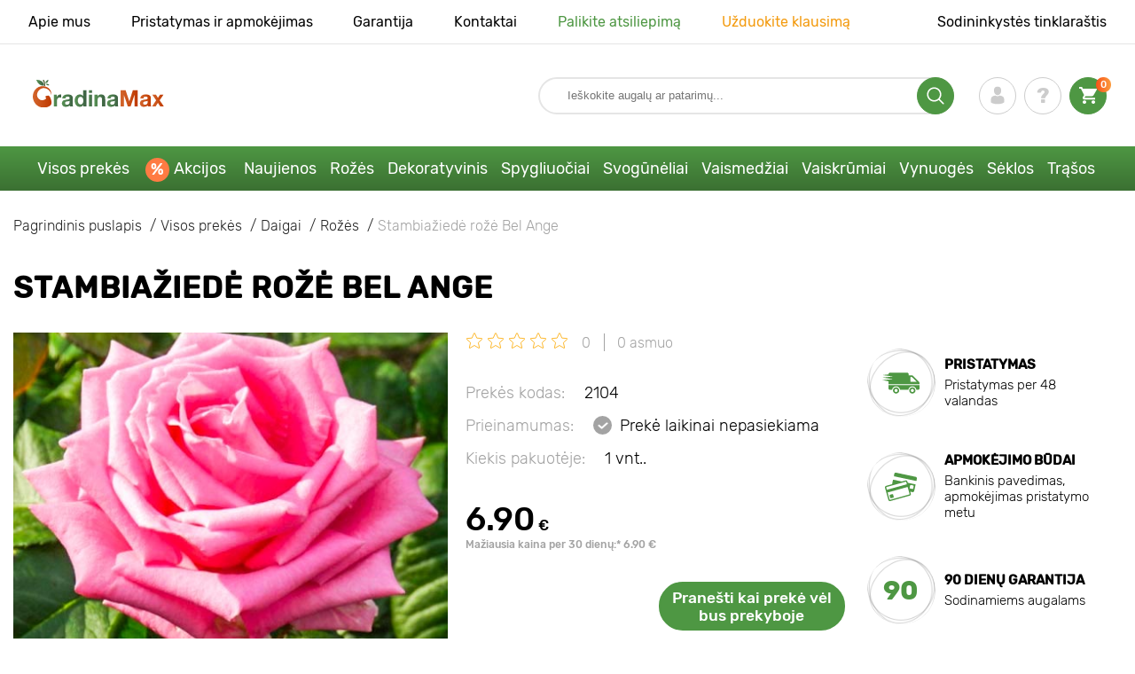

--- FILE ---
content_type: text/html; charset=UTF-8
request_url: https://gradinamax.lt/product/rozes-stambiaziedes-bel-ange
body_size: 23817
content:
<!doctype html>
<html lang="lt">
    <head>
        
        <meta charset="utf-8">
    <meta http-equiv="X-UA-Compatible" content="IE=edge"> 
    <meta name="viewport" content="width=device-width, initial-scale=1.0">
    <link rel="icon" href="/favicon.ico" type="image/x-icon">
    <meta name="msapplication-TileColor" content="#ffffff"/>
    <meta name="msapplication-square150x150logo" content="logo.png"/>
    
    <meta property="og:locale" content="lt_LT" />

    <meta name="google-site-verification" content="wqdoKmscpnBmMPzwV00w03INUvIzev1lRHPKIzBcq6Y" />
    
            
        
                                                    
                        
    
                <meta name="robots" content="index, follow" />
        
            
        <link rel="canonical" href="https://gradinamax.lt/product/rozes-stambiaziedes-bel-ange" />
    <meta property="og:type" content="website">
    <meta property="og:url" content="https://gradinamax.lt/product/rozes-stambiaziedes-bel-ange">          
                    <title>Stambiažiedė rožė Bel Ange (2104): daigai Kupuj korzystniej w GradinaMax.lt</title>
    <meta property="og:title" content="Stambiažiedė rožė Bel Ange (2104): daigai Kupuj korzystniej w GradinaMax.lt">
            <meta name="description" content="Stambiažiedė rožė Bel Ange (2104) - Svajonių sodas su GradinaMax.lt ✔ 30 dienų grąžinti prekes ✔ Kvalifikuoti sodinukai  SKAMBINTI ">
    <meta property="og:description" content="Stambiažiedė rožė Bel Ange (2104) - Svajonių sodas su GradinaMax.lt ✔ 30 dienų grąžinti prekes ✔ Kvalifikuoti sodinukai  SKAMBINTI ">
                <link rel="image_src" href="https://gradinamax.lt/uploads/catalog_products/rozes-stambiaziedes-bel-ange_1.jpg">
    <meta name="twitter:image" content="https://gradinamax.lt/uploads/catalog_products/rozes-stambiaziedes-bel-ange_1.jpg">
    <meta property="og:image" content="https://gradinamax.lt/uploads/catalog_products/rozes-stambiaziedes-bel-ange_1.jpg">
    <meta property="og:image:type" content="image/jpeg" />
        
        
    <meta name="csrf-token" content="4vyPq8xBwl0pZq9Y8bHzqjYUhnQoUSrJAWHAuCvb">
        <script>
    const bkr_currency = 'EUR';
    const bkr_user_id = '0';
    const bkr_user_tracking_id = '5txm4ctkfk0mx0emickz70fx9l3d4rn3';
    const bkr_user_email = '';
</script>

    
                                    <!--{-{ mix('/css/'.$styles.'.css') }}-->
        <link rel="stylesheet" href="https://lt.s.bekhost.com//front/css/page_product.css?id=dcf04e9543534988f759e0fca8f6ded5">
        
            
    <link rel="dns-prefetch" href="//fonts.googleapis.com">
    <link rel="dns-prefetch" href="//static.criteo.net">
    <link rel="dns-prefetch" href="//connect.facebook.net">
    <link rel="dns-prefetch" href="//googletagmanager.com">
    <link rel="dns-prefetch" href="//ams.creativecdn.com">
    <link rel="dns-prefetch" href="//sslwidget.criteo.com">
    <link rel="dns-prefetch" href="//google-analytics.com">
    <link rel="dns-prefetch" href="//googleadservices.com">
    <link rel="dns-prefetch" href="//mc.yandex.ru">

    <link rel="dns-prefetch" href="//cdn.polyfill.io">

    <!-- Google Tag Manager -->
    <script>(function(w,d,s,l,i){w[l]=w[l]||[];w[l].push({'gtm.start':
    new Date().getTime(),event:'gtm.js'});var f=d.getElementsByTagName(s)[0],
    j=d.createElement(s),dl=l!='dataLayer'?'&l='+l:'';j.async=true;j.src=
    'https://www.googletagmanager.com/gtm.js?id='+i+dl;f.parentNode.insertBefore(j,f);
    })(window,document,'script','dataLayer','GTM-52KHT4V');</script>
    <!-- End Google Tag Manager -->        
        <!-- Microdata Product card -->
    <script type="application/ld+json">
    {
        "@context": "https://schema.org/",
        "@type": "Product",
        "name": "Stambiažiedė rožė Bel Ange",
        "image": [
                            "https://lt.s.bekhost.com/uploads/catalog_products/tmp_330/rozes-stambiaziedes-bel-ange_1.jpg"                ],
        "description": "Stambiažiedė rožė Bel Ange rožių sodinukai turi stiprų stiebą, kurio aukštis siekia 70-90 cm. Šios rūšies žiedai dideli, užauga iki 11 cm skersmens. Žiedlapiai labiau į žiedo centrą yra intensyvesnės spalvos, su tamsiai rausvu atspalviu, o viršutinė žiedlapių dalis yra šviesiai rausva. Nuostabaus aromato žiedą sudaro maždaug 35 žiedlapiai.

Sodinimas ir priežiūra

Rožių sodinukai pristatomi su sodinimui paruoštomis šaknimis. Mėgsta vietas, kur daug saulės ir labai šviesu. Jie prisitaiko prie bet kokio tipo dirvožemio, idealiausiai tinka derlingas, gerai drenuotas dirvožemis, kuriame neužsilaiko vanduo, nes reikia vengti vandens pertekliaus, kuris kenkia šaknų sistemai. Idealus sodinukų sodinimo laikas - pavasaris ir ruduo vegetacijos ramybės laikotarpiu.

Šios veislės privalumai

Rožių veislė, kurios žiedai labai dideli, skleidžia malonų ir neįkyrų aromatą Žydi nuolat visą sezoną Rožė kiekvienai erdvei suteikia dekoratyvumo.",
        "sku": "2104",
        "mpn": "2104",

        
        "offers": {
            "@type": "Offer",
            "url": "https://gradinamax.lt/product/rozes-stambiaziedes-bel-ange",
            "priceCurrency": "EUR",
            "price": "6.90",
            "availability": "http://schema.org/OutOfStock"
        }
    }
    </script>
        
            
    </head> 
    
    <body class="product">
        <!-- React bkrApp: -->
<div id="bkrApp"></div>
<!-- React bkrApp -->

<!-- Stacked DOMs: -->
        <div id="dataLayerSingleItem"></div>
            <div id="dataLayerMultipleItems"></div>
    <!-- Stacked DOMs -->
        <!-- Google Tag Manager (noscript) -->
    <noscript><iframe src="https://www.googletagmanager.com/ns.html?id=GTM-52KHT4V"
    height="0" width="0" style="display:none;visibility:hidden"></iframe></noscript>
    <!-- End Google Tag Manager (noscript) -->
        <header>

            <div class="header_top_wrap">
                <div class="container">
                    <div class="header_top">
                        <ul class="menu menu_right">
                            <li><a href="https://gradinamax.lt/apie-mus">Apie mus</a></li>                            
                            <li><a href="https://gradinamax.lt/pristatymas-ir-apmokejimas">Pristatymas ir apmokėjimas</a></li>
                            <li><a href="https://gradinamax.lt/garantija">Garantija</a></li>
                            <li><a href="https://gradinamax.lt/kontakt">Kontaktai</a></li>
                            <li><a class="green" href="https://gradinamax.lt/reviews">Palikite atsiliepimą</a></li>
                            <li><a class="orange" href="https://gradinamax.lt/support">Užduokite klausimą</a></li>
                        </ul>
                        <div class="header_top_left">
                            <ul class="menu menu_left">
                                <li><a href="https://gradinamax.lt/articles">Sodininkystės tinklaraštis</a></li>
                            </ul>                            
                                                                                </div>
                    </div>
                </div>
            </div>

            <div class="header_middle_wrap">
                <div class="container">
                    <div class="header">
                        <button class="menu_btn" aria-label="burger_menu"><i class="burger_ico"></i></button>
                        <a href="https://gradinamax.lt" class="logo">
                            <img src="https://lt.s.bekhost.com/front/img/logo-pl.svg?2023-08-15" alt="Sklep GradinaMax Lietuva" title="Sklep GradinaMax">
                        </a>
                        <div class="phones_block">
                            &nbsp;
                        </div>
                        <div class="header_left">
                            
                            <form class="search_form" role="search" action="https://gradinamax.lt/search" method="get">
                                
                                                                
                                <input type="text" class="search_input" name="q" aria-label="Search" placeholder="Ieškokite augalų ar patarimų..." autocomplete="off" />
                                <div class="search_btn">
                                    <input type="submit" class="search_btn_input">
                                    <svg version="1.1" id="Слой_1" xmlns="http://www.w3.org/2000/svg" xmlns:xlink="http://www.w3.org/1999/xlink" x="0px" y="0px" viewBox="0 0 512 512" xml:space="preserve"> <g> <path d="M495,466.2L377.2,348.4c29.2-35.6,46.8-81.2,46.8-130.9C424,103.5,331.5,11,217.5,11C103.4,11,11,103.5,11,217.5 S103.4,424,217.5,424c49.7,0,95.2-17.5,130.8-46.7L466.1,495c8,8,20.9,8,28.9,0C503,487.1,503,474.1,495,466.2z M217.5,382.9 C126.2,382.9,52,308.7,52,217.5S126.2,52,217.5,52C308.7,52,383,126.3,383,217.5S308.7,382.9,217.5,382.9z"/> </g> </svg>
                                </div>
                                
                                <div class="auto_help none">
                                    <div id="search-products" class="auto_help_item none">
                                        <div class="help_title">Prekės</div>
                                        <div class="help_body"></div>
                                    </div>
                                    <div id="search-categories" class="auto_help_item none">
                                        <div class="help_title">Kategorijos</div>
                                        <div class="help_body"></div>
                                    </div>
                                    <div id="search-articles" class="auto_help_item none">
                                        <div class="help_title">Straipsniai sodininkams</div>
                                        <div class="help_body"></div>
                                    </div>
                                    <div id="search-pages" class="auto_help_item none">
                                        <div class="help_title">Puslapiai</div>
                                        <div class="help_body"></div>
                                    </div>
                                    <div id="search-recent" class="auto_help_item none">
                                        <div class="help_title">Prekių peržiūros istorija</div>
                                        <div class="help_body"></div>
                                    </div>
                                </div>
                                
                            </form>
                            
                            <div class="header_icons">
                                <button class="search_mob_btn" aria-label="search_mob">
                                    <svg version="1.1" id="Слой_1" xmlns="http://www.w3.org/2000/svg" xmlns:xlink="http://www.w3.org/1999/xlink" x="0px" y="0px" viewBox="0 0 512 512" xml:space="preserve"> <g> <path d="M495,466.2L377.2,348.4c29.2-35.6,46.8-81.2,46.8-130.9C424,103.5,331.5,11,217.5,11C103.4,11,11,103.5,11,217.5 S103.4,424,217.5,424c49.7,0,95.2-17.5,130.8-46.7L466.1,495c8,8,20.9,8,28.9,0C503,487.1,503,474.1,495,466.2z M217.5,382.9 C126.2,382.9,52,308.7,52,217.5S126.2,52,217.5,52C308.7,52,383,126.3,383,217.5S308.7,382.9,217.5,382.9z"/> </g> </svg>
                                </button>
                                <div class="login-show user_ico onclick" >
                                    <svg version="1.1" id="Capa_1" xmlns="http://www.w3.org/2000/svg" xmlns:xlink="http://www.w3.org/1999/xlink" x="0px" y="0px" viewBox="0 0 350 350" xml:space="preserve"> <g> <path d="M175,171.2c38.9,0,70.5-38.3,70.5-85.6C245.5,38.3,235.1,0,175,0s-70.5,38.3-70.5,85.6C104.5,132.9,136.1,171.2,175,171.2z "/> <path d="M41.9,301.9C41.9,299,41.9,301,41.9,301.9L41.9,301.9z"/> <path d="M308.1,304.1C308.1,303.3,308.1,298.6,308.1,304.1L308.1,304.1z"/> <path d="M307.9,298.4c-1.3-82.3-12.1-105.8-94.4-120.7c0,0-11.6,14.8-38.6,14.8s-38.6-14.8-38.6-14.8 c-81.4,14.7-92.8,37.8-94.3,118c-0.1,6.5-0.2,6.9-0.2,6.1c0,1.4,0,4.1,0,8.7c0,0,19.6,39.5,133.1,39.5 c113.5,0,133.1-39.5,133.1-39.5c0-3,0-5,0-6.4C308.1,304.6,308,303.7,307.9,298.4z"/> </g> </svg>
                                </div>
                                <div class="question_ico onclick" onclick="location.href='https://gradinamax.lt/faq'"></div>
                                <div class="cart_ico cart-empty" data-link="https://gradinamax.lt/cart">
                                    <svg version="1.1" id="Capa_1" xmlns="http://www.w3.org/2000/svg" xmlns:xlink="http://www.w3.org/1999/xlink" x="0px" y="0px" viewBox="0 0 510 510" xml:space="preserve"> <g> <g id="shopping-cart"> <path d="M153,408c-28.1,0-51,23-51,51s22.9,51,51,51s51-23,51-51S181.1,408,153,408z M0,0v51h51l91.8,193.8L107.1,306 c-2.6,7.6-5.1,17.9-5.1,25.5c0,28,22.9,51,51,51h306v-51H163.2c-2.6,0-5.1-2.5-5.1-5.1v-2.6l22.9-43.4h188.7 c20.4,0,35.7-10.2,43.4-25.5l91.8-165.7c5.1-5.1,5.1-7.7,5.1-12.8c0-15.3-10.2-25.5-25.5-25.5H107.1L84.2,0H0z M408,408 c-28,0-51,23-51,51s23,51,51,51s51-23,51-51S436,408,408,408z"/> </g> </g> </svg>
                                    <span class="count">0</span>
                                </div>





                            </div>
                        </div>
                    </div>
                </div>
            </div>

            <div class="nav_menu_block">
                <div class="container">
                    <ul class="menu">
                                                                            <li>
                                <a class=" main-link" href="https://gradinamax.lt/catalog">Visos prekės</a>                            </li>
                                                                                                    <li>
                                <a class="stock main-link" href="https://gradinamax.lt/pardavimas">Akcijos</a>                            </li>
                                                                                                    <li>
                                <a class=" main-link" href="https://gradinamax.lt/catalog/new">Naujienos</a>                            </li>
                                                                                                    <li class="dropdown">
                                <a class=" main-link" href="https://gradinamax.lt/catalog/rozes">Rožės</a>                                <div class="sub_menu">
                                    <div class="inner_content">
                                        <div class="menu--teaser image">
                                            <a href="https://gradinamax.lt/catalog/rozes">
                                                                                                <img src="https://lt.s.bekhost.com/uploads/site_menu/rozes_img.jpg?1743009518" alt="Visos prekės - -60% Rožės - GradinaMax Lietuva" title="Visos prekės - -60% Rožės">
                                                <span class="title">-60% Rožės</span>
                                            </a>
                                        </div>
                                        <div class="menu--list">
                                                                                                                                    <div class="list_column">
                                                <div class="title ">
                                                    <a class="link_label" href="https://gradinamax.lt/catalog/rozes-laipiojancios">Vijoklinės rožės</a>                                                    
                                                </div>
                                                <ul>
                                                        <li><label class="link_label" href="https://gradinamax.lt/product/rozes-laipiojancios-climbing-iceberg">Vijoklinė rožė Climbing Iceberg</label></li>
                                                                    <li><label class="link_label" href="https://gradinamax.lt/product/rozes-laipiojancios-pierre-de-ronsard">Vijoklinė rožė Pierre de Ronsard</label></li>
                                                                    <li><label class="link_label" href="https://gradinamax.lt/product/vijokline-roze-susie">Vijoklinė rožė Susie</label></li>
                        </ul>
                                            </div>
                                                                                                                                    <div class="list_column">
                                                <div class="title ">
                                                    <label class="link_label" href="https://gradinamax.lt/catalog/roziu-purskalas">Rožių mini</label>                                                    
                                                </div>
                                                <ul>
                                                        <li><label class="link_label" href="https://gradinamax.lt/product/rozes-big-bang">Rožės mini Big Bang</label></li>
                                                                    <li><label class="link_label" href="https://gradinamax.lt/product/english-rose-lady-of-shalott">Rose Lady of Shalott</label></li>
                        </ul>
                                            </div>
                                                                                                                                    <div class="list_column">
                                                <div class="title ">
                                                    <a class="link_label" href="https://gradinamax.lt/catalog/roziu-puokste">Floribunda rožė</a>                                                    
                                                </div>
                                                <ul>
                                                        <li><label class="link_label" href="https://gradinamax.lt/product/krumine-roze-adore-aroma">Floribunda rožė Adore Aroma</label></li>
                                                                    <li><a class="link_label" href="https://gradinamax.lt/product/roziu-puokste-blue-violet">Floribunda rožė Blue &amp; Violet</a></li>
                                                                    <li><a class="link_label" href="https://gradinamax.lt/product/roziu-puokste-nina">Floribunda rožė Nina</a></li>
                        </ul>
                                            </div>
                                                                                                                                    <div class="list_column">
                                                <div class="title ">
                                                    <a class="link_label" href="https://gradinamax.lt/catalog/rozes-stambiaziedes">Stambiažiedės rožės</a>                                                    
                                                </div>
                                                <ul>
                                                        <li><label class="link_label" href="https://gradinamax.lt/product/rozes-stambiaziedes-blue-monday">Stambiažiedė rožė Blue Monday</label></li>
                                                                    <li><a class="link_label" href="https://gradinamax.lt/product/rozes-stambiaziedes-casanova">Stambiažiedė rožė Casanova</a></li>
                                                                    <li><label class="link_label" href="https://gradinamax.lt/product/stambiaziede-roze-gorgeous-paramount">Stambiažiedė rožė Gorgeous Paramount</label></li>
                        </ul>
                                            </div>
                                                                                                                                    <div class="list_column">
                                                <div class="title ">
                                                    <label class="link_label" href="https://gradinamax.lt/catalog/new/rozes">Naujos rožės</label>                                                    
                                                </div>
                                                <ul>
                                                        <li><label class="link_label" href="https://gradinamax.lt/product/roziu-puokste-pink-meilove">Floribunda rožė Pink Meilove</label></li>
                                                                    <li><label class="link_label" href="https://gradinamax.lt/product/rozes-stambiaziedes-magia-nera">Stambiažiedė rožė Magia Nera</label></li>
                        </ul>
                                            </div>
                                                                                                                                    <div class="list_column">
                                                <div class="title ">
                                                    <label class="link_label" href="https://gradinamax.lt/catalog/english-rose">English Rose</label>                                                    
                                                </div>
                                                <ul>
                                                        <li><label class="link_label" href="https://gradinamax.lt/product/rozes-laipiojancios-boscobel">English Rose Boscobel</label></li>
                                                                    <li><label class="link_label" href="https://gradinamax.lt/product/rozes-laipiojancios-desdemona">English Rose Desdemona</label></li>
                                                                    <li><label class="link_label" href="https://gradinamax.lt/product/rozes-laipiojancios-golden-celebration">English Rose Golden Celebration</label></li>
                        </ul>
                                            </div>
                                                                                                                                    <div class="list_column">
                                                <div class="title ">
                                                    <label class="link_label" href="https://gradinamax.lt/catalog/sobieszek/rozes">Rožės Sobieszek</label>                                                    
                                                </div>
                                                <ul>
                                                        <li><label class="link_label" href="https://gradinamax.lt/product/krumine-roze-allgold">Floribunda rožė Allgold</label></li>
                                                                    <li><label class="link_label" href="https://gradinamax.lt/product/rozes-stambiaziedes-peace">Stambiažiedė rožė Peace</label></li>
                                                                    <li><label class="link_label" href="https://gradinamax.lt/product/vijokline-roze-orange-climbing">Vijoklinė rožė Orange Climbing</label></li>
                        </ul>
                                            </div>
                                                                                                                                    <div class="list_column">
                                                <div class="title ">
                                                    <label class="link_label" href="https://gradinamax.lt/catalog/frank-coenders/rozes">Frank Coenders rožės</label>                                                    
                                                </div>
                                                <ul>
                                                        <li><label class="link_label" href="https://gradinamax.lt/catalog/rozes-fashion">Rožės Fashion</label></li>
                                                                    <li><label class="link_label" href="https://gradinamax.lt/catalog/rozes-vaza">Rožės Vaza</label></li>
                        </ul>
                                            </div>
                                                                                                                                    <div class="list_column">
                                                <div class="title ">
                                                    <label class="link_label" href="https://gradinamax.lt/catalog/i-puoda/rozes">Į puodą rožės</label>                                                    
                                                </div>
                                                <ul>
                                                        <li><label class="link_label" href="https://gradinamax.lt/product/roziu-puokste-kimono">Floribunda rožė Kimono</label></li>
                                                                    <li><label class="link_label" href="https://gradinamax.lt/product/rozes-stambiaziedes-chopin">Stambiažiedė rožė Chopin</label></li>
                                                                    <li><a class="link_label" href="https://gradinamax.lt/product/rozes-laipiojancios-mushimara">Vijoklinė rožė Mushimara</a></li>
                        </ul>
                                            </div>
                                                                                                                                    <div class="list_column">
                                                <div class="title ">
                                                    <label class="link_label" href="https://gradinamax.lt/catalog/lukasz-rojewski/rozes">Rožės Łukasz Rojewski</label>                                                    
                                                </div>
                                                <ul>
                                                        <li><label class="link_label" href="https://gradinamax.lt/product/floribunda-roze-czeslaw-milosz">Floribunda rožė Czeslaw Milosz</label></li>
                                                                    <li><label class="link_label" href="https://gradinamax.lt/product/floribunda-roze-missgranger">Floribunda rožė Miss.Granger</label></li>
                                                                    <li><label class="link_label" href="https://gradinamax.lt/product/floribunda-roze-zorza">Floribunda rožė Zorza</label></li>
                        </ul>
                                            </div>
                                                                                                                                    <div class="list_column">
                                                <div class="title ">
                                                    <label class="link_label" href="https://gradinamax.lt/catalog/barni/rozes">Barni rožės</label>                                                    
                                                </div>
                                                <ul>
                                                        <li><label class="link_label" href="https://gradinamax.lt/catalog/rozes-le-nostalgiche">Rožės Le Nostalgiche</label></li>
                                                                    <li><label class="link_label" href="https://gradinamax.lt/catalog/rozes-le-toscane">Rožės Le Toscane</label></li>
                        </ul>
                                            </div>
                                                                                                                                    <div class="list_column">
                                                <div class="title ">
                                                    <a class="link_label" href="https://gradinamax.lt/catalog/dekoratyviniai-augalai">Geriausia draugija rožėms</a>                                                    
                                                </div>
                                                <ul>
                                                        <li><a class="link_label" href="https://gradinamax.lt/catalog/clematis">Clematis</a></li>
                                                                    <li><a class="link_label" href="https://gradinamax.lt/catalog/kadagys">Kadagys</a></li>
                                                                    <li><a class="link_label" href="https://gradinamax.lt/catalog/levandos">Levandos</a></li>
                        </ul>
                                            </div>
                                                                                    </div>
                                    </div>
                                </div>
                            </li>
                                                                                                    <li class="dropdown">
                                <a class=" main-link" href="https://gradinamax.lt/catalog/dekoratyviniai-augalai">Dekoratyvinis</a>                                <div class="sub_menu">
                                    <div class="inner_content">
                                        <div class="menu--teaser image">
                                            <a href="https://gradinamax.lt/catalog/dekoratyviniai-augalai">
                                                                                                <img src="https://lt.s.bekhost.com/uploads/site_menu/dekoratyvinis_img.jpg?1736956811" alt="Visos prekės - -50% augalams, skirtiems gražiam sodui - GradinaMax Lietuva" title="Visos prekės - -50% augalams, skirtiems gražiam sodui">
                                                <span class="title">-50% augalams, skirtiems gražiam sodui</span>
                                            </a>
                                        </div>
                                        <div class="menu--list">
                                                                                                                                    <div class="list_column">
                                                <div class="title ">
                                                    <label class="link_label" href="https://gradinamax.lt/catalog/bestseller/dekoratyviniai-augalai">Bestseleriai dekoratyviniai augalai</label>                                                    
                                                </div>
                                                                                            </div>
                                                                                                                                    <div class="list_column">
                                                <div class="title ">
                                                    <a class="link_label" href="https://gradinamax.lt/catalog/dekoratyviniai-krumai">Dekoratyviniai krūmai</a>                                                    
                                                </div>
                                                <ul>
                                                        <li><label class="link_label" href="https://gradinamax.lt/catalog/azalija">Azalijos</label></li>
                                                                    <li><label class="link_label" href="https://gradinamax.lt/catalog/bananas">Bananas</label></li>
                                                                    <li><label class="link_label" href="https://gradinamax.lt/catalog/citrinmedis">Citrinmedis</label></li>
                                                                    <li><a class="link_label" href="https://gradinamax.lt/catalog/forzitija">Forsitijos</a></li>
                                                                    <li><label class="link_label" href="https://gradinamax.lt/catalog/kamelija">Kamelija</label></li>
                                                                    <li><a class="link_label" href="https://gradinamax.lt/catalog/cortaderia">Pampų žolė</a></li>
                                                                    <li><label class="link_label" href="https://gradinamax.lt/catalog/raugerskis">Raugerškiai</label></li>
                                                                    <li><a class="link_label" href="https://gradinamax.lt/catalog/rododendras">Rododendrai</a></li>
                        </ul>
                                            </div>
                                                                                                                                    <div class="list_column">
                                                <div class="title ">
                                                    <label class="link_label" href="https://gradinamax.lt/catalog/ilgai-zydinti/dekoratyviniai-augalai">Gėlininko pasirinkimas</label>                                                    
                                                </div>
                                                                                            </div>
                                                                                                                                    <div class="list_column">
                                                <div class="title ">
                                                    <a class="link_label" href="https://gradinamax.lt/catalog/vijokliai">Vijokliai</a>                                                    
                                                </div>
                                                <ul>
                                                        <li><a class="link_label" href="https://gradinamax.lt/catalog/budleja">Budlėjos</a></li>
                                                                    <li><a class="link_label" href="https://gradinamax.lt/catalog/campsis">Campsis</a></li>
                                                                    <li><a class="link_label" href="https://gradinamax.lt/catalog/clematis">Clematis</a></li>
                                                                    <li><a class="link_label" href="https://gradinamax.lt/catalog/levandos">Levandos</a></li>
                                                                    <li><label class="link_label" href="https://gradinamax.lt/catalog/mandevile">Mandevilė</label></li>
                                                                    <li><label class="link_label" href="https://gradinamax.lt/catalog/sausmedis">Sausmedžiai</label></li>
                                                                    <li><label class="link_label" href="https://gradinamax.lt/catalog/vynvytis-penkialapis">Virdžinijos vijokliai</label></li>
                                                                    <li><label class="link_label" href="https://gradinamax.lt/catalog/visterija">Visterijos</label></li>
                        </ul>
                                            </div>
                                                                                                                                    <div class="list_column">
                                                <div class="title ">
                                                    <label class="link_label" href="https://gradinamax.lt/catalog/i-puoda/dekoratyviniai-augalai">Į puodą</label>                                                    
                                                </div>
                                                                                            </div>
                                                                                                                                    <div class="list_column">
                                                <div class="title ">
                                                    <a class="link_label" href="https://gradinamax.lt/catalog/dekoratyviniai-medziai">Dekoratyviniai medžiai</a>                                                    
                                                </div>
                                                <ul>
                                                        <li><a class="link_label" href="https://gradinamax.lt/catalog/alyva">Alyva</a></li>
                                                                    <li><a class="link_label" href="https://gradinamax.lt/catalog/magnolija">Magnolijos</a></li>
                                                                    <li><label class="link_label" href="https://gradinamax.lt/catalog/visterija">Visterijos</label></li>
                        </ul>
                                            </div>
                                                                                                                                    <div class="list_column">
                                                <div class="title ">
                                                    <a class="link_label" href="https://gradinamax.lt/catalog/hortenzija">Hortenzija</a>                                                    
                                                </div>
                                                <ul>
                                                        <li><label class="link_label" href="https://gradinamax.lt/catalog/krumine-hortenzija">Krūminė hortenzija</label></li>
                                                                    <li><label class="link_label" href="https://gradinamax.lt/catalog/puokste-hortenziju">Puokštė hortenzijų</label></li>
                                                                    <li><label class="link_label" href="https://gradinamax.lt/catalog/sodo-hortenzija">Sodo hortenzija</label></li>
                        </ul>
                                            </div>
                                                                                                                                    <div class="list_column">
                                                <div class="title ">
                                                    <label class="link_label" href="https://gradinamax.lt/catalog/trasos">Trąšos</label>                                                    
                                                </div>
                                                                                            </div>
                                                                                                                                    <div class="list_column">
                                                <div class="title ">
                                                    <label class="link_label" href="https://gradinamax.lt/catalog/geriausia-draugija-rozems/dekoratyviniai-augalai">Geriausia draugija rožėms</label>                                                    
                                                </div>
                                                <ul>
                                                        <li><label class="link_label" href="https://gradinamax.lt/catalog/dekoratyvinis-cesnakas-allium">Allium</label></li>
                                                                    <li><a class="link_label" href="https://gradinamax.lt/catalog/clematis">Clematis</a></li>
                                                                    <li><a class="link_label" href="https://gradinamax.lt/catalog/levandos">Levandos</a></li>
                        </ul>
                                            </div>
                                                                                                                                    <div class="list_column">
                                                <div class="title ">
                                                    <label class="link_label" href="https://gradinamax.lt/catalog/i-puoda/dekoratyviniai-augalai/kambariniai-augalai">Kambariniai augalai</label>                                                    
                                                </div>
                                                <ul>
                                                        <li><a class="link_label" href="https://gradinamax.lt/catalog/hibiscus">Hibiscus</a></li>
                                                                    <li><a class="link_label" href="https://gradinamax.lt/catalog/pasiflora">Pasifloros</a></li>
                                                                    <li><a class="link_label" href="https://gradinamax.lt/catalog/tunbergija">Tunbergijos</a></li>
                        </ul>
                                            </div>
                                                                                    </div>
                                    </div>
                                </div>
                            </li>
                                                                                                    <li class="dropdown">
                                <a class=" main-link" href="https://gradinamax.lt/catalog/spygliuociai-augalai">Spygliuočiai</a>                                <div class="sub_menu">
                                    <div class="inner_content">
                                        <div class="menu--teaser image">
                                            <a href="https://gradinamax.lt/catalog/spygliuociai-augalai">
                                                                                                <img src="https://lt.s.bekhost.com/uploads/site_menu/spygliuociai_img.jpg?1753279901" alt="Visos prekės - -20% spygliuočių augalams - GradinaMax Lietuva" title="Visos prekės - -20% spygliuočių augalams">
                                                <span class="title">-20% spygliuočių augalams</span>
                                            </a>
                                        </div>
                                        <div class="menu--list">
                                                                                                                                    <div class="list_column">
                                                <div class="title ">
                                                    <label class="link_label" href="https://gradinamax.lt/catalog/bestseller/spygliuociai-augalai">Bestseleriai spygliuočiai</label>                                                    
                                                </div>
                                                                                            </div>
                                                                                                                                    <div class="list_column">
                                                <div class="title ">
                                                    <a class="link_label" href="https://gradinamax.lt/catalog/egle">Eglės</a>                                                    
                                                </div>
                                                <ul>
                                                        <li><a class="link_label" href="https://gradinamax.lt/product/egle-kaibab">Eglė Kaibab</a></li>
                                                                    <li><a class="link_label" href="https://gradinamax.lt/product/egle-korejas">Eglė korejas</a></li>
                                                                    <li><a class="link_label" href="https://gradinamax.lt/product/egle-majestic-blue">Eglė Majestic Blue</a></li>
                        </ul>
                                            </div>
                                                                                                                                    <div class="list_column">
                                                <div class="title ">
                                                    <a class="link_label" href="https://gradinamax.lt/catalog/spygliuociu-krumynai">Spygliuočių krūmynai</a>                                                    
                                                </div>
                                                                                            </div>
                                                                                                                                    <div class="list_column">
                                                <div class="title ">
                                                    <a class="link_label" href="https://gradinamax.lt/catalog/kadagys">Kadagys</a>                                                    
                                                </div>
                                                <ul>
                                                        <li><a class="link_label" href="https://gradinamax.lt/product/kadagys-blue-arrow">Kadagys Blue Arrow</a></li>
                                                                    <li><a class="link_label" href="https://gradinamax.lt/product/kadagys-blue-chip">Kadagys Blue Chip</a></li>
                                                                    <li><label class="link_label" href="https://gradinamax.lt/product/kadagys-blue-carpet">Kadagys Blue Carpet</label></li>
                        </ul>
                                            </div>
                                                                                                                                    <div class="list_column">
                                                <div class="title ">
                                                    <a class="link_label" href="https://gradinamax.lt/catalog/spygliuociai">Spygliuočiai</a>                                                    
                                                </div>
                                                                                            </div>
                                                                                                                                    <div class="list_column">
                                                <div class="title ">
                                                    <label class="link_label" href="https://gradinamax.lt/catalog/puikus-pasiulymas/tuja">Puikus pasiūlymas!</label>                                                    
                                                </div>
                                                <ul>
                                                        <li><a class="link_label" href="https://gradinamax.lt/product/puikus-pasiulymas-spygliuociu-duet-rinkinys-2-sodinuku-rinkinys">Puikus pasiūlymas! Spygliuočių Duet rinkinys, 2 sodinukų rinkinys</a></li>
                                                                    <li><a class="link_label" href="https://gradinamax.lt/product/puikus-pasiulymas-spygliuociu-augalu-sodinuku-rinkinys-misko-sodas-3-sodinuku-rinkinys">Puikus pasiūlymas! Spygliuočių augalų sodinukų rinkinys &quot;Miško sodas&quot;, 3 sodinukų rinkinys</a></li>
                        </ul>
                                            </div>
                                                                                                                                    <div class="list_column">
                                                <div class="title ">
                                                    <label class="link_label" href="https://gradinamax.lt/catalog/trasos">Trąšos</label>                                                    
                                                </div>
                                                                                            </div>
                                                                                                                                    <div class="list_column">
                                                <div class="title ">
                                                    <a class="link_label" href="https://gradinamax.lt/catalog/tuja">Tuja</a>                                                    
                                                </div>
                                                <ul>
                                                        <li><label class="link_label" href="https://gradinamax.lt/product/tuja-smaragd">Tuja Smaragd</label></li>
                                                                    <li><a class="link_label" href="https://gradinamax.lt/product/tuja-columna">Tuja Columna</a></li>
                                                                    <li><label class="link_label" href="https://gradinamax.lt/product/tuja-danica">Tuja Danica</label></li>
                        </ul>
                                            </div>
                                                                                    </div>
                                    </div>
                                </div>
                            </li>
                                                                                                    <li class="dropdown">
                                <a class=" main-link" href="https://gradinamax.lt/catalog/rudeniniai-geliu-svoguneliai">Svogūnėliai</a>                                <div class="sub_menu">
                                    <div class="inner_content">
                                        <div class="menu--teaser image">
                                            <a href="https://gradinamax.lt/catalog/rudeniniai-geliu-svoguneliai">
                                                                                                <img src="https://lt.s.bekhost.com/uploads/site_menu/svoguneliai_img.png?1752666759" alt="Visos prekės - Rudeniniai gėlių svogūnėliai - GradinaMax Lietuva" title="Visos prekės - Rudeniniai gėlių svogūnėliai">
                                                <span class="title">Rudeniniai gėlių svogūnėliai</span>
                                            </a>
                                        </div>
                                        <div class="menu--list">
                                                                                                                                    <div class="list_column">
                                                <div class="title ">
                                                    <label class="link_label" href="https://gradinamax.lt/catalog/bestseller/rudeniniai-geliu-svoguneliai">Bestseleriai gėlių svogūnėliai</label>                                                    
                                                </div>
                                                                                            </div>
                                                                                                                                    <div class="list_column">
                                                <div class="title ">
                                                    <a class="link_label" href="https://gradinamax.lt/catalog/hiacintas">Hiacintai</a>                                                    
                                                </div>
                                                <ul>
                                                        <li><label class="link_label" href="https://gradinamax.lt/catalog/hiacintas-pilnas">Hiacintas pilnas</label></li>
                                                                    <li><label class="link_label" href="https://gradinamax.lt/catalog/rytu-hiacintas">Rytų hiacintas</label></li>
                        </ul>
                                            </div>
                                                                                                                                    <div class="list_column">
                                                <div class="title ">
                                                    <label class="link_label" href="https://gradinamax.lt/catalog/irisas">Irisai</label>                                                    
                                                </div>
                                                <ul>
                                                        <li><label class="link_label" href="https://gradinamax.lt/catalog/new/irisas">Irisai NEW</label></li>
                                                                    <li><a class="link_label" href="https://gradinamax.lt/product/puikus-pasiulymas-irisas-su-gyslomis-spalvu-misinys">Irisas su gyslomis, spalvų mišinys</a></li>
                                                                    <li><label class="link_label" href="https://gradinamax.lt/catalog/olandiskas-irisas-vilkdagis">Olandiškas irisas (vilkdagis)</label></li>
                                                                    <li><label class="link_label" href="https://gradinamax.lt/catalog/sibirinis-irisasvilkdagis">Sibirinis irisas(vilkdagis)</label></li>
                                                                    <li><label class="link_label" href="https://gradinamax.lt/catalog/tinklinis-irisas">Tinklinis irisas</label></li>
                                                                    <li><label class="link_label" href="https://gradinamax.lt/catalog/vokiskas-irisas-vilkdagis">Vokiškas irisas (vilkdagis)</label></li>
                        </ul>
                                            </div>
                                                                                                                                    <div class="list_column">
                                                <div class="title ">
                                                    <a class="link_label" href="https://gradinamax.lt/catalog/tulpe">Tulpės</a>                                                    
                                                </div>
                                                <ul>
                                                        <li><label class="link_label" href="https://gradinamax.lt/catalog/alyvine-tulpe">Alyvinė tulpė</label></li>
                                                                    <li><label class="link_label" href="https://gradinamax.lt/catalog/dantyta-tulpe">Dantyta tulpė</label></li>
                                                                    <li><label class="link_label" href="https://gradinamax.lt/catalog/daugiaziede-tulpe">Daugiažiedė tulpė</label></li>
                                                                    <li><label class="link_label" href="https://gradinamax.lt/catalog/pilnavidure-tulpe">Pilnavidurė tulpė</label></li>
                                                                    <li><label class="link_label" href="https://gradinamax.lt/catalog/tulipanas-papuzis">Tulipanas papuzis</label></li>
                                                                    <li><label class="link_label" href="https://gradinamax.lt/catalog/tulpe-viridiflora">Tulpė Viridiflora</label></li>
                        </ul>
                                            </div>
                                                                                                                                    <div class="list_column">
                                                <div class="title ">
                                                    <label class="link_label" href="https://gradinamax.lt/catalog/kvepiantis/rudeniniai-geliu-svoguneliai">Kvepiantis</label>                                                    
                                                </div>
                                                                                            </div>
                                                                                                                                    <div class="list_column">
                                                <div class="title ">
                                                    <a class="link_label" href="https://gradinamax.lt/catalog/krokus">Krokai</a>                                                    
                                                </div>
                                                <ul>
                                                        <li><label class="link_label" href="https://gradinamax.lt/catalog/krokusai-botaniniai">Krokusai botaniniai</label></li>
                                                                    <li><label class="link_label" href="https://gradinamax.lt/catalog/stambiaziedis-krokusas">Stambiažiedis krokusas</label></li>
                        </ul>
                                            </div>
                                                                                                                                    <div class="list_column">
                                                <div class="title ">
                                                    <label class="link_label" href="https://gradinamax.lt/catalog/lelija">Lelijos</label>                                                    
                                                </div>
                                                <ul>
                                                        <li><label class="link_label" href="https://gradinamax.lt/catalog/azijos-lelija">Azijos lelija</label></li>
                                                                    <li><label class="link_label" href="https://gradinamax.lt/catalog/lelija-vamzdeline">Lelija vamzdelinė</label></li>
                                                                    <li><label class="link_label" href="https://gradinamax.lt/catalog/milziniska-lelija">Milžiniška lelija</label></li>
                                                                    <li><label class="link_label" href="https://gradinamax.lt/catalog/rytu-lelija">Rytų lelija</label></li>
                                                                    <li><label class="link_label" href="https://gradinamax.lt/catalog/tigrine-lelija">Tigrinė lelija</label></li>
                                                                    <li><a class="link_label" href="https://gradinamax.lt/product/puikus-pasiulymas-milziniska-medzio-lelija-5-svoguneliai">Milžiniška medžio lelija, 5 svogūnėliai</a></li>
                        </ul>
                                            </div>
                                                                                                                                    <div class="list_column">
                                                <div class="title ">
                                                    <label class="link_label" href="https://gradinamax.lt/catalog/new/tulpe">Tulpės NEW</label>                                                    
                                                </div>
                                                <ul>
                                                        <li><label class="link_label" href="https://gradinamax.lt/catalog/botanine-tulpe">Botaninė tulpė</label></li>
                                                                    <li><label class="link_label" href="https://gradinamax.lt/catalog/darvino-tulpe">Darvino tulpė</label></li>
                                                                    <li><label class="link_label" href="https://gradinamax.lt/catalog/fosterio-tulpe">Fosterio tulpė</label></li>
                                                                    <li><label class="link_label" href="https://gradinamax.lt/catalog/kaufmanno-tulpe">Kaufmanno tulpė</label></li>
                                                                    <li><label class="link_label" href="https://gradinamax.lt/catalog/tulpe-greigas">Tulpė Greigas</label></li>
                                                                    <li><label class="link_label" href="https://gradinamax.lt/catalog/tulpe-triumfas">Tulpė Triumfas</label></li>
                        </ul>
                                            </div>
                                                                                                                                    <div class="list_column">
                                                <div class="title ">
                                                    <label class="link_label" href="https://gradinamax.lt/catalog/ilgai-zydinti/rudeniniai-geliu-svoguneliai">Ilgai žydinti</label>                                                    
                                                </div>
                                                                                            </div>
                                                                                                                                    <div class="list_column">
                                                <div class="title ">
                                                    <label class="link_label" href="https://gradinamax.lt/catalog/svogunai/kambariniai-augalai">Kambariniai augalai</label>                                                    
                                                </div>
                                                <ul>
                                                        <li><a class="link_label" href="https://gradinamax.lt/catalog/amarilis">Amarilis</a></li>
                                                                    <li><label class="link_label" href="https://gradinamax.lt/catalog/gloksinija">Gloksinija</label></li>
                        </ul>
                                            </div>
                                                                                                                                    <div class="list_column">
                                                <div class="title ">
                                                    <a class="link_label" href="https://gradinamax.lt/catalog/narcizas">Narcizai</a>                                                    
                                                </div>
                                                <ul>
                                                        <li><label class="link_label" href="https://gradinamax.lt/catalog/miniatiurinis-narcizas">Miniatiūrinis narcizas</label></li>
                                                                    <li><label class="link_label" href="https://gradinamax.lt/catalog/pilnas-narcizas">Pilnas narcizas</label></li>
                                                                    <li><label class="link_label" href="https://gradinamax.lt/catalog/stambiaziedziai-narcizai">Stambiažiedžiai narcizai</label></li>
                                                                    <li><label class="link_label" href="https://gradinamax.lt/catalog/trimito-narcizas">Trimito narcizas</label></li>
                                                                    <li><a class="link_label" href="https://gradinamax.lt/product/narcizas-bella-vista">Narcizas Bella Vista</a></li>
                                                                    <li><a class="link_label" href="https://gradinamax.lt/product/narcizas-vanilla-peach">Narcizas Vanilla Peach</a></li>
                        </ul>
                                            </div>
                                                                                                                                    <div class="list_column">
                                                <div class="title ">
                                                    <label class="link_label" href="https://gradinamax.lt/catalog/i-puoda/rudeniniai-geliu-svoguneliai">Į puodą</label>                                                    
                                                </div>
                                                <ul>
                                                        <li><a class="link_label" href="https://gradinamax.lt/catalog/nilo">Afrikiniai agapantai</a></li>
                                                                    <li><a class="link_label" href="https://gradinamax.lt/catalog/frezija">Frezijos</a></li>
                                                                    <li><a class="link_label" href="https://gradinamax.lt/catalog/juka">Jukos</a></li>
                                                                    <li><a class="link_label" href="https://gradinamax.lt/catalog/snieguole">Pakalnutės</a></li>
                                                                    <li><a class="link_label" href="https://gradinamax.lt/catalog/rugstynes">Rūgštynės</a></li>
                                                                    <li><a class="link_label" href="https://gradinamax.lt/catalog/snieznik">Sniegžydrės</a></li>
                        </ul>
                                            </div>
                                                                                                                                    <div class="list_column">
                                                <div class="title ">
                                                    <label class="link_label" href="https://gradinamax.lt/catalog/svogunai/puikus-pasiulymas">Puikūs pasiūlymai</label>                                                    
                                                </div>
                                                                                            </div>
                                                                                                                                    <div class="list_column">
                                                <div class="title ">
                                                    <label class="link_label" href="https://gradinamax.lt/catalog/new/rudeniniai-geliu-svoguneliai">Rudeniniai gėlių svogūnėliai 2025</label>                                                    
                                                </div>
                                                <ul>
                                                        <li><label class="link_label" href="https://gradinamax.lt/catalog/best-buy-capperline-geliu-svoguneliai">Best Buy Capperline gėlių svogūnėliai</label></li>
                                                                    <li><label class="link_label" href="https://gradinamax.lt/catalog/star-capperline-geliu-svoguneliai">Star Capperline gėlių svogūnėliai</label></li>
                        </ul>
                                            </div>
                                                                                                                                    <div class="list_column">
                                                <div class="title ">
                                                    <label class="link_label" href="https://gradinamax.lt/catalog/mazos-svogunines-geles">Mažos svogūninės gėlės</label>                                                    
                                                </div>
                                                <ul>
                                                        <li><a class="link_label" href="https://gradinamax.lt/catalog/anemonas">Anemonas</a></li>
                                                                    <li><a class="link_label" href="https://gradinamax.lt/catalog/erythronium">Eritronis</a></li>
                                                                    <li><label class="link_label" href="https://gradinamax.lt/catalog/homerija">Homerija</label></li>
                                                                    <li><a class="link_label" href="https://gradinamax.lt/catalog/iksia">Iksijos</a></li>
                                                                    <li><a class="link_label" href="https://gradinamax.lt/catalog/kamasija">Kamasijos</a></li>
                                                                    <li><a class="link_label" href="https://gradinamax.lt/catalog/vedrynas">Vėdrynai</a></li>
                        </ul>
                                            </div>
                                                                                                                                    <div class="list_column">
                                                <div class="title ">
                                                    <a class="link_label" href="https://gradinamax.lt/catalog/svogunai">Kita gėlių svogūnėliai</a>                                                    
                                                </div>
                                                <ul>
                                                        <li><a class="link_label" href="https://gradinamax.lt/catalog/allium">Allium (didieji) česnakai</a></li>
                                                                    <li><a class="link_label" href="https://gradinamax.lt/catalog/sachmatu">Gėlė Margutė</a></li>
                                                                    <li><a class="link_label" href="https://gradinamax.lt/catalog/hiacintas">Hiacintai</a></li>
                                                                    <li><a class="link_label" href="https://gradinamax.lt/catalog/ifeionas">Ifeionai</a></li>
                                                                    <li><a class="link_label" href="https://gradinamax.lt/catalog/snieguole">Pakalnutės</a></li>
                                                                    <li><a class="link_label" href="https://gradinamax.lt/catalog/zydre">Žydrė</a></li>
                        </ul>
                                            </div>
                                                                                    </div>
                                    </div>
                                </div>
                            </li>
                                                                                                    <li class="dropdown">
                                <a class=" main-link" href="https://gradinamax.lt/catalog/vaismedziai">Vaismedžiai</a>                                <div class="sub_menu">
                                    <div class="inner_content">
                                        <div class="menu--teaser image">
                                            <a href="https://gradinamax.lt/catalog/vaismedziai">
                                                                                                <img src="https://lt.s.bekhost.com/uploads/site_menu/vaismedziai_img.jpg?1738083560" alt="Visos prekės - -20% Vaismedžiai - GradinaMax Lietuva" title="Visos prekės - -20% Vaismedžiai">
                                                <span class="title">-20% Vaismedžiai</span>
                                            </a>
                                        </div>
                                        <div class="menu--list">
                                                                                                                                    <div class="list_column">
                                                <div class="title ">
                                                    <label class="link_label" href="https://gradinamax.lt/catalog/bestseller/vaismedziai">Bestseleriai vaismedžiai</label>                                                    
                                                </div>
                                                                                            </div>
                                                                                                                                    <div class="list_column">
                                                <div class="title ">
                                                    <a class="link_label" href="https://gradinamax.lt/catalog/stulpiniai-vaismedziai">Koloniniai vaismedžiai</a>                                                    
                                                </div>
                                                <ul>
                                                        <li><label class="link_label" href="https://gradinamax.lt/catalog/stulpiniai-vaismedziai/abrikosas">Abrikosai</label></li>
                                                                    <li><label class="link_label" href="https://gradinamax.lt/catalog/stulpiniai-vaismedziai/nektarinas">Nektarinai</label></li>
                                                                    <li><label class="link_label" href="https://gradinamax.lt/catalog/stulpiniai-vaismedziai/persikas">Persikai</label></li>
                                                                    <li><label class="link_label" href="https://gradinamax.lt/catalog/stulpiniai-vaismedziai/slyva">Slyvos</label></li>
                                                                    <li><label class="link_label" href="https://gradinamax.lt/catalog/stulpiniai-vaismedziai/tresne">Trešnės</label></li>
                                                                    <li><label class="link_label" href="https://gradinamax.lt/catalog/stulpiniai-vaismedziai/visne">Vyšnios</label></li>
                        </ul>
                                            </div>
                                                                                                                                    <div class="list_column">
                                                <div class="title ">
                                                    <a class="link_label" href="https://gradinamax.lt/catalog/kriause">Kriaušė</a>                                                    
                                                </div>
                                                <ul>
                                                        <li><a class="link_label" href="https://gradinamax.lt/product/kriause-koloniniai-decora">Kriaušė koloniniai Decora</a></li>
                                                                    <li><label class="link_label" href="https://gradinamax.lt/product/par-nashi">Kriaušė Nashi</label></li>
                                                                    <li><label class="link_label" href="https://gradinamax.lt/product/kriause-williams">Kriaušė Williams</label></li>
                        </ul>
                                            </div>
                                                                                                                                    <div class="list_column">
                                                <div class="title ">
                                                    <a class="link_label" href="https://gradinamax.lt/catalog/savidulkes-veisles">Savidulkės veislės</a>                                                    
                                                </div>
                                                                                            </div>
                                                                                                                                    <div class="list_column">
                                                <div class="title ">
                                                    <label class="link_label" href="https://gradinamax.lt/catalog/riesutai/vaismedziai">Riešutai</label>                                                    
                                                </div>
                                                <ul>
                                                        <li><a class="link_label" href="https://gradinamax.lt/catalog/graikiskas">Graikiškas riešutas</a></li>
                                                                    <li><a class="link_label" href="https://gradinamax.lt/catalog/kastonas">Kaštonai</a></li>
                                                                    <li><a class="link_label" href="https://gradinamax.lt/catalog/lazdyno">Lazdyno sodinukai</a></li>
                                                                    <li><a class="link_label" href="https://gradinamax.lt/catalog/migdolas">Migdolai</a></li>
                                                                    <li><a class="link_label" href="https://gradinamax.lt/catalog/pistacija">Pistacijos</a></li>
                                                                    <li><label class="link_label" href="https://gradinamax.lt/catalog/riesutai/puikus-pasiulymas">Puikūs pasiūlymai!</label></li>
                        </ul>
                                            </div>
                                                                                                                                    <div class="list_column">
                                                <div class="title ">
                                                    <label class="link_label" href="https://gradinamax.lt/catalog/obelis">Obelis</label>                                                    
                                                </div>
                                                <ul>
                                                        <li><a class="link_label" href="https://gradinamax.lt/product/obelis-fuji">Obelis Fuji</a></li>
                                                                    <li><a class="link_label" href="https://gradinamax.lt/product/obelis-golden-super">Obelis Golden Super</a></li>
                                                                    <li><a class="link_label" href="https://gradinamax.lt/product/obelis-koloniniai-bolero">Obelis koloniniai Bolero</a></li>
                        </ul>
                                            </div>
                                                                                                                                    <div class="list_column">
                                                <div class="title ">
                                                    <label class="link_label" href="https://gradinamax.lt/catalog/apsaugos-priemones">Apsaugos priemonės</label>                                                    
                                                </div>
                                                                                            </div>
                                                                                                                                    <div class="list_column">
                                                <div class="title ">
                                                    <label class="link_label" href="https://gradinamax.lt/catalog/vaisius/vaismedziai">Vaisius</label>                                                    
                                                </div>
                                                <ul>
                                                        <li><label class="link_label" href="https://gradinamax.lt/catalog/vaisius/ankstyvosios-veisles/vaismedziai">Ankstyvosios veislės</label></li>
                                                                    <li><label class="link_label" href="https://gradinamax.lt/catalog/labai-anksti/vaismedziai">Labai anksti</label></li>
                                                                    <li><label class="link_label" href="https://gradinamax.lt/catalog/vaisius/sezono-viduryje/vaismedziai">Sezono viduryje</label></li>
                                                                    <li><label class="link_label" href="https://gradinamax.lt/catalog/vaisius/vidutinio-ankstyvumo-veisles/vaismedziai">Vidutinio ankstyvumo veislės</label></li>
                                                                    <li><label class="link_label" href="https://gradinamax.lt/catalog/vaisius/vidutiniskai-velai/vaismedziai">Vidutiniškai vėlai</label></li>
                                                                    <li><label class="link_label" href="https://gradinamax.lt/catalog/vaisius/velyvosios-veisles/vaismedziai">Vėlyvosios veislės</label></li>
                        </ul>
                                            </div>
                                                                                                                                    <div class="list_column">
                                                <div class="title ">
                                                    <label class="link_label" href="https://gradinamax.lt/catalog/vaisius/egzotiski-augalai">Egzotiški augalai</label>                                                    
                                                </div>
                                                <ul>
                                                        <li><label class="link_label" href="https://gradinamax.lt/catalog/bananas">Bananas</label></li>
                                                                    <li><label class="link_label" href="https://gradinamax.lt/catalog/citrinmedis">Citrinmedis</label></li>
                                                                    <li><a class="link_label" href="https://gradinamax.lt/catalog/granatas">Granatas</a></li>
                        </ul>
                                            </div>
                                                                                                                                    <div class="list_column">
                                                <div class="title ">
                                                    <label class="link_label" href="https://gradinamax.lt/catalog/citrusiniai-augalai">Citrusiniai augalai</label>                                                    
                                                </div>
                                                                                            </div>
                                                                                                                                    <div class="list_column">
                                                <div class="title ">
                                                    <a class="link_label" href="https://gradinamax.lt/catalog/vaismedziai">Vaismedžiai</a>                                                    
                                                </div>
                                                <ul>
                                                        <li><label class="link_label" href="https://gradinamax.lt/catalog/vaismedziai/abrikosas">Abrikosai</label></li>
                                                                    <li><label class="link_label" href="https://gradinamax.lt/catalog/vaismedziai/figmedis">Figmedžiai</label></li>
                                                                    <li><label class="link_label" href="https://gradinamax.lt/catalog/vaismedziai/nektarinas">Nektarinai</label></li>
                                                                    <li><label class="link_label" href="https://gradinamax.lt/catalog/vaismedziai/persikas">Persikai</label></li>
                                                                    <li><label class="link_label" href="https://gradinamax.lt/catalog/vaismedziai/sharon">Persimonai</label></li>
                                                                    <li><label class="link_label" href="https://gradinamax.lt/catalog/vaismedziai/slyva">Slyvos</label></li>
                                                                    <li><a class="link_label" href="https://gradinamax.lt/catalog/tresne">Trešnės</a></li>
                                                                    <li><label class="link_label" href="https://gradinamax.lt/catalog/vaismedziai/visne">Vyšnios</label></li>
                        </ul>
                                            </div>
                                                                                    </div>
                                    </div>
                                </div>
                            </li>
                                                                                                    <li class="dropdown">
                                <a class=" main-link" href="https://gradinamax.lt/catalog/vaiskrumiai">Vaiskrūmiai</a>                                <div class="sub_menu">
                                    <div class="inner_content">
                                        <div class="menu--teaser image">
                                            <a href="https://gradinamax.lt/catalog/braskiu">
                                                                                                <img src="https://lt.s.bekhost.com/uploads/site_menu/vaiskrumiai_img.jpg?1743009626" alt="Visos prekės - -50% saldžiosioms braškėms - GradinaMax Lietuva" title="Visos prekės - -50% saldžiosioms braškėms">
                                                <span class="title">-50% saldžiosioms braškėms</span>
                                            </a>
                                        </div>
                                        <div class="menu--list">
                                                                                                                                    <div class="list_column">
                                                <div class="title ">
                                                    <label class="link_label" href="https://gradinamax.lt/catalog/bestseller/vaiskrumiai">Bestseleriai vaiskrūmiai</label>                                                    
                                                </div>
                                                                                            </div>
                                                                                                                                    <div class="list_column">
                                                <div class="title ">
                                                    <a class="link_label" href="https://gradinamax.lt/catalog/braskiu">Braškės</a>                                                    
                                                </div>
                                                <ul>
                                                        <li><label class="link_label" href="https://gradinamax.lt/catalog/braskes-mazos">Braškes mažos</label></li>
                                                                    <li><label class="link_label" href="https://gradinamax.lt/catalog/new/braskiu">Braškės naujiena</label></li>
                                                                    <li><label class="link_label" href="https://gradinamax.lt/catalog/stambiavaises-braskes">Stambiavaisės braškės</label></li>
                                                                    <li><label class="link_label" href="https://gradinamax.lt/catalog/braskes-kurios-pakartotinai-duoda-derliu">Braškės, kurios pakartotinai duoda derlių</label></li>
                        </ul>
                                            </div>
                                                                                                                                    <div class="list_column">
                                                <div class="title ">
                                                    <a class="link_label" href="https://gradinamax.lt/catalog/aviete">Avietinė</a>                                                    
                                                </div>
                                                <ul>
                                                        <li><label class="link_label" href="https://gradinamax.lt/catalog/didziosios-avietes">Didžiosios avietės</label></li>
                                                                    <li><label class="link_label" href="https://gradinamax.lt/catalog/juodoji-aviete">Juodoji avietė</label></li>
                                                                    <li><label class="link_label" href="https://gradinamax.lt/catalog/pasikartojanti-aviete">Pasikartojanti avietė</label></li>
                        </ul>
                                            </div>
                                                                                                                                    <div class="list_column">
                                                <div class="title ">
                                                    <label class="link_label" href="https://gradinamax.lt/catalog/trasos">Trąšos</label>                                                    
                                                </div>
                                                                                            </div>
                                                                                                                                    <div class="list_column">
                                                <div class="title ">
                                                    <a class="link_label" href="https://gradinamax.lt/catalog/serbentas">Serbentas</a>                                                    
                                                </div>
                                                <ul>
                                                        <li><label class="link_label" href="https://gradinamax.lt/catalog/baltieji-serbentai">Baltieji serbentai</label></li>
                                                                    <li><label class="link_label" href="https://gradinamax.lt/catalog/juodasis-serbentas">Juodasis serbentas</label></li>
                                                                    <li><label class="link_label" href="https://gradinamax.lt/catalog/raudonieji-serbentai">Raudonieji serbentai</label></li>
                                                                    <li><label class="link_label" href="https://gradinamax.lt/catalog/roziniai-serbentai">Rožiniai serbentai</label></li>
                        </ul>
                                            </div>
                                                                                                                                    <div class="list_column">
                                                <div class="title ">
                                                    <a class="link_label" href="https://gradinamax.lt/catalog/gervuoge">Gervuogės hibridas</a>                                                    
                                                </div>
                                                <ul>
                                                        <li><a class="link_label" href="https://gradinamax.lt/catalog/gervuoge">Gervuogė</a></li>
                                                                    <li><label class="link_label" href="https://gradinamax.lt/catalog/paprastoji-gervuoge">Paprastoji gervuogė</label></li>
                                                                    <li><a class="link_label" href="https://gradinamax.lt/product/gervuoge-gigant">Gervuogė Gigant</a></li>
                        </ul>
                                            </div>
                                                                                                                                    <div class="list_column">
                                                <div class="title ">
                                                    <label class="link_label" href="https://gradinamax.lt/catalog/uogos/puikus-pasiulymas">Puikūs pasiūlymai!</label>                                                    
                                                </div>
                                                                                            </div>
                                                                                                                                    <div class="list_column">
                                                <div class="title ">
                                                    <a class="link_label" href="https://gradinamax.lt/catalog/sveikatos-sodas">Sveikatos sodas</a>                                                    
                                                </div>
                                                <ul>
                                                        <li><label class="link_label" href="https://gradinamax.lt/catalog/aktinidija">Aktinidija</label></li>
                                                                    <li><label class="link_label" href="https://gradinamax.lt/catalog/aronija">Aronija</label></li>
                                                                    <li><a class="link_label" href="https://gradinamax.lt/catalog/godzi">Goji</a></li>
                                                                    <li><a class="link_label" href="https://gradinamax.lt/catalog/kamciatkos">Kamčiatkos sausmedžiai</a></li>
                                                                    <li><a class="link_label" href="https://gradinamax.lt/catalog/sedula">Sedulos</a></li>
                                                                    <li><a class="link_label" href="https://gradinamax.lt/catalog/spanguoles">Spanguolės</a></li>
                                                                    <li><a class="link_label" href="https://gradinamax.lt/catalog/saltalankiai">Šaltalankiai</a></li>
                                                                    <li><a class="link_label" href="https://gradinamax.lt/catalog/melyniu">Šilauogės</a></li>
                                                                    <li><a class="link_label" href="https://gradinamax.lt/catalog/silkmedzio">Šilkmedžiai</a></li>
                        </ul>
                                            </div>
                                                                                                                                    <div class="list_column">
                                                <div class="title ">
                                                    <a class="link_label" href="https://gradinamax.lt/catalog/agrastas">Agrastas</a>                                                    
                                                </div>
                                                                                            </div>
                                                                                                                                    <div class="list_column">
                                                <div class="title ">
                                                    <a class="link_label" href="https://gradinamax.lt/catalog/vaiskrumiai">Vaiskrūmiai</a>                                                    
                                                </div>
                                                <ul>
                                                        <li><label class="link_label" href="https://gradinamax.lt/catalog/ankstyvosios-veisles/vaiskrumiai">Ankstyvosios veislės</label></li>
                                                                    <li><label class="link_label" href="https://gradinamax.lt/catalog/sezono-viduryje/vaiskrumiai">Sezono viduryje</label></li>
                                                                    <li><label class="link_label" href="https://gradinamax.lt/catalog/vidutinio-ankstyvumo-veisles/vaiskrumiai">Vidutinio ankstyvumo veislės</label></li>
                                                                    <li><label class="link_label" href="https://gradinamax.lt/catalog/vidutiniskai-velai/vaiskrumiai">Vidutiniškai vėlai</label></li>
                                                                    <li><label class="link_label" href="https://gradinamax.lt/catalog/velyvosios-veisles/vaiskrumiai">Vėlyvosios veislės</label></li>
                        </ul>
                                            </div>
                                                                                    </div>
                                    </div>
                                </div>
                            </li>
                                                                                                    <li class="dropdown">
                                <a class=" main-link" href="https://gradinamax.lt/catalog/vynuoges">Vynuogės</a>                                <div class="sub_menu">
                                    <div class="inner_content">
                                        <div class="menu--teaser image">
                                            <a href="https://gradinamax.lt/catalog/vynuoges?sort=price_a">
                                                                                                <img src="https://lt.s.bekhost.com/uploads/site_menu/vynuoges_img.jpg?1742984074" alt="Visos prekės - -50% derlingoms naujovėms - GradinaMax Lietuva" title="Visos prekės - -50% derlingoms naujovėms">
                                                <span class="title">-50% derlingoms naujovėms</span>
                                            </a>
                                        </div>
                                        <div class="menu--list">
                                                                                                                                    <div class="list_column">
                                                <div class="title ">
                                                    <label class="link_label" href="https://gradinamax.lt/catalog/vynuoge-be-seklu">Vynuogė be sėklų</label>                                                    
                                                </div>
                                                <ul>
                                                        <li><label class="link_label" href="https://gradinamax.lt/product/vynuoges-canadice">Vynuogės Canadice</label></li>
                                                                    <li><label class="link_label" href="https://gradinamax.lt/product/vynuoges-einset-seedless">Vynuogės Einset Seedless</label></li>
                                                                    <li><label class="link_label" href="https://gradinamax.lt/product/vynuoges-himrod">Vynuogės Himrod</label></li>
                        </ul>
                                            </div>
                                                                                                                                    <div class="list_column">
                                                <div class="title ">
                                                    <label class="link_label" href="https://gradinamax.lt/catalog/vynuoges-vynui">Vynuogės vynui</label>                                                    
                                                </div>
                                                <ul>
                                                        <li><a class="link_label" href="https://gradinamax.lt/product/vynuoges-lidia">Vynuogės Lidia</a></li>
                                                                    <li><a class="link_label" href="https://gradinamax.lt/product/vynuoges-bianca">Vynuogės Bianca</a></li>
                                                                    <li><a class="link_label" href="https://gradinamax.lt/product/vynuoges-sauvignon-blanc">Vynuogės Seyval Blanc</a></li>
                        </ul>
                                            </div>
                                                                                                                                    <div class="list_column">
                                                <div class="title ">
                                                    <label class="link_label" href="https://gradinamax.lt/catalog/desertine-vynuoge">Desertinė vynuogė</label>                                                    
                                                </div>
                                                <ul>
                                                        <li><a class="link_label" href="https://gradinamax.lt/product/vynuoges-pinot-blanc">Vynuogės Pinot Blanc</a></li>
                                                                    <li><a class="link_label" href="https://gradinamax.lt/product/vynuoges-sauvignon-blanc">Vynuogės Seyval Blanc</a></li>
                                                                    <li><a class="link_label" href="https://gradinamax.lt/product/vynuoges-solaris">Vynuogės Solaris</a></li>
                        </ul>
                                            </div>
                                                                                                                                    <div class="list_column">
                                                <div class="title ">
                                                    <label class="link_label" href="https://gradinamax.lt/catalog/valgomosios-vynuoges">Valgomosios vynuogės</label>                                                    
                                                </div>
                                                <ul>
                                                        <li><a class="link_label" href="https://gradinamax.lt/product/vynuoges-arkadia">Vynuogės Arkadia</a></li>
                                                                    <li><a class="link_label" href="https://gradinamax.lt/product/vynuoges-agat-donski">Vynuogės Agat Doński</a></li>
                                                                    <li><a class="link_label" href="https://gradinamax.lt/product/vynuoges-ontario">Vynuogės Ontario</a></li>
                        </ul>
                                            </div>
                                                                                    </div>
                                    </div>
                                </div>
                            </li>
                                                                                                    <li class="dropdown">
                                <a class=" main-link" href="https://gradinamax.lt/catalog/seklos">Sėklos</a>                                <div class="sub_menu">
                                    <div class="inner_content">
                                        <div class="menu--teaser image">
                                            <a href="https://gradinamax.lt/catalog/seklos">
                                                                                                <img src="https://lt.s.bekhost.com/uploads/site_menu/seklos_img.jpg?1738835189" alt="Visos prekės - -40% Sėklos - GradinaMax Lietuva" title="Visos prekės - -40% Sėklos">
                                                <span class="title">-40% Sėklos</span>
                                            </a>
                                        </div>
                                        <div class="menu--list">
                                                                                                                                    <div class="list_column">
                                                <div class="title ">
                                                    <label class="link_label" href="https://gradinamax.lt/catalog/new/seklos">Naujos 2026 sėklos</label>                                                    
                                                </div>
                                                <ul>
                                                        <li><label class="link_label" href="https://gradinamax.lt/catalog/seklos-vejos">Vejos mišiniai</label></li>
                                                                    <li><label class="link_label" href="https://gradinamax.lt/catalog/seklos/uogos">Uogos</label></li>
                                                                    <li><label class="link_label" href="https://gradinamax.lt/catalog/seklos/kiepenkerl">Kiepenkerl</label></li>
                                                                    <li><label class="link_label" href="https://gradinamax.lt/catalog/seklos/chrestensen">Chrestensen</label></li>
                        </ul>
                                            </div>
                                                                                                                                    <div class="list_column">
                                                <div class="title ">
                                                    <a class="link_label" href="https://gradinamax.lt/catalog/grybai">Grybai</a>                                                    
                                                </div>
                                                                                            </div>
                                                                                                                                    <div class="list_column">
                                                <div class="title ">
                                                    <label class="link_label" href="https://gradinamax.lt/catalog/bestseller/seklos">Bestseleriai sėklos</label>                                                    
                                                </div>
                                                <ul>
                                                        <li><label class="link_label" href="https://gradinamax.lt/catalog/seklos/alpiu-augalu-seklos">Alpių augalų sėklos</label></li>
                                                                    <li><label class="link_label" href="https://gradinamax.lt/catalog/seklos/kambariniu-geliu-seklos">Kambarinių gėlių sėklos</label></li>
                                                                    <li><label class="link_label" href="https://gradinamax.lt/catalog/seklos/medaus-augalai">Medaus augalai</label></li>
                                                                    <li><label class="link_label" href="https://gradinamax.lt/catalog/seklos/prieskoniniu-augalu-seklos">Prieskoninių augalų sėklos</label></li>
                        </ul>
                                            </div>
                                                                                                                                    <div class="list_column">
                                                <div class="title ">
                                                    <label class="link_label" href="https://gradinamax.lt/catalog/seklos/geles">Gėlių viršūnė</label>                                                    
                                                </div>
                                                <ul>
                                                        <li><label class="link_label" href="https://gradinamax.lt/catalog/seklos/astras">Astrai</label></li>
                                                                    <li><label class="link_label" href="https://gradinamax.lt/catalog/seklos/levandos">Levandos</label></li>
                                                                    <li><label class="link_label" href="https://gradinamax.lt/catalog/seklos/pelargonija">Pelargonijos</label></li>
                                                                    <li><label class="link_label" href="https://gradinamax.lt/catalog/seklos/petunija">Petunijos</label></li>
                        </ul>
                                            </div>
                                                                                                                                    <div class="list_column">
                                                <div class="title ">
                                                    <label class="link_label" href="https://gradinamax.lt/catalog/seklos/seklos-alpinariumui">Sėklos alpinariumui</label>                                                    
                                                </div>
                                                                                            </div>
                                                                                                                                    <div class="list_column">
                                                <div class="title ">
                                                    <a class="link_label" href="https://gradinamax.lt/catalog/seklos-geliu">Gėlių sėklos</a>                                                    
                                                </div>
                                                <ul>
                                                        <li><label class="link_label" href="https://gradinamax.lt/catalog/seklos/daugiameciu-geliu-seklos">Daugiamečių gėlių sėklos</label></li>
                                                                    <li><label class="link_label" href="https://gradinamax.lt/catalog/seklos/dvimeciu-geliu-seklos">Dvimečių gėlių sėklos</label></li>
                                                                    <li><label class="link_label" href="https://gradinamax.lt/catalog/seklos/geliu-seklu-dauginimui">Gėlių sėklų dauginimui</label></li>
                                                                    <li><label class="link_label" href="https://gradinamax.lt/catalog/seklos/vienmeciu-geliu-seklos">Vienmečių gėlių sėklos</label></li>
                        </ul>
                                            </div>
                                                                                                                                    <div class="list_column">
                                                <div class="title ">
                                                    <a class="link_label" href="https://gradinamax.lt/catalog/seklos-darzoviu">Daržovių sėklos</a>                                                    
                                                </div>
                                                <ul>
                                                        <li><a class="link_label" href="https://gradinamax.lt/catalog/paprika">Paprikos</a></li>
                                                                    <li><a class="link_label" href="https://gradinamax.lt/catalog/agurkas">Agurkai</a></li>
                                                                    <li><a class="link_label" href="https://gradinamax.lt/catalog/pomidoras">Pomidorai</a></li>
                                                                    <li><a class="link_label" href="https://gradinamax.lt/catalog/kopustas">Kopūstai</a></li>
                        </ul>
                                            </div>
                                                                                                                                    <div class="list_column">
                                                <div class="title ">
                                                    <label class="link_label" href="https://gradinamax.lt/catalog/seklos/namu-sodo-seklos">Namų sodo sėklos</label>                                                    
                                                </div>
                                                                                            </div>
                                                                                                                                    <div class="list_column">
                                                <div class="title ">
                                                    <a class="link_label" href="https://gradinamax.lt/catalog/seklos">Sėklos sėjai</a>                                                    
                                                </div>
                                                <ul>
                                                        <li><label class="link_label" href="https://gradinamax.lt/catalog/seklos/kovas">kovas</label></li>
                                                                    <li><label class="link_label" href="https://gradinamax.lt/catalog/seklos/balandis">balandis</label></li>
                                                                    <li><label class="link_label" href="https://gradinamax.lt/catalog/seklos/geguze">gegužė</label></li>
                                                                    <li><label class="link_label" href="https://gradinamax.lt/catalog/seklos/birzelis">birželis</label></li>
                        </ul>
                                            </div>
                                                                                                                                    <div class="list_column">
                                                <div class="title ">
                                                    <label class="link_label" href="https://gradinamax.lt/catalog/seklos/zalumynai">Žalumynai</label>                                                    
                                                </div>
                                                <ul>
                                                        <li><a class="link_label" href="https://gradinamax.lt/catalog/zirniai">Laiškiniai česnakai</a></li>
                                                                    <li><a class="link_label" href="https://gradinamax.lt/catalog/krapai">Krapai</a></li>
                                                                    <li><a class="link_label" href="https://gradinamax.lt/catalog/petrazoles">Petražolės</a></li>
                                                                    <li><a class="link_label" href="https://gradinamax.lt/catalog/salotos">Salotos</a></li>
                        </ul>
                                            </div>
                                                                                                                                    <div class="list_column">
                                                <div class="title ">
                                                    <label class="link_label" href="https://gradinamax.lt/catalog/mikrolapai">Mikrolapai</label>                                                    
                                                </div>
                                                                                            </div>
                                                                                                                                    <div class="list_column">
                                                <div class="title ">
                                                    <label class="link_label" href="https://gradinamax.lt/catalog/trasos">Trąšos</label>                                                    
                                                </div>
                                                <ul>
                                                        <li><label class="link_label" href="https://gradinamax.lt/catalog/apsaugos-priemones">Apsaugos priemonės</label></li>
                                                                    <li><label class="link_label" href="https://gradinamax.lt/catalog/darzovems">Daržovėms</label></li>
                                                                    <li><label class="link_label" href="https://gradinamax.lt/catalog/geless">Gėlės</label></li>
                                                                    <li><label class="link_label" href="https://gradinamax.lt/catalog/sodinukams">Sodinukams</label></li>
                        </ul>
                                            </div>
                                                                                    </div>
                                    </div>
                                </div>
                            </li>
                                                                                                    <li class="dropdown">
                                <a class=" main-link" href="https://gradinamax.lt/catalog/trasos">Trąšos</a>                                <div class="sub_menu">
                                    <div class="inner_content">
                                        <div class="menu--teaser image">
                                            <a href="https://gradinamax.lt/catalog/trasos">
                                                                                                <img src="https://lt.s.bekhost.com/uploads/site_menu/trasos_img.jpg?1712142821" alt="Visos prekės - Trąšos - GradinaMax Lietuva" title="Visos prekės - Trąšos">
                                                <span class="title">Trąšos</span>
                                            </a>
                                        </div>
                                        <div class="menu--list">
                                                                                                                                    <div class="list_column">
                                                <div class="title ">
                                                    <a class="link_label" href="https://gradinamax.lt/catalog/gelems">Trąšos gėlės</a>                                                    
                                                </div>
                                                <ul>
                                                        <li><label class="link_label" href="https://gradinamax.lt/catalog/orchidejoms">Orchidėjoms</label></li>
                                                                    <li><label class="link_label" href="https://gradinamax.lt/catalog/rozems">Rožėms</label></li>
                                                                    <li><label class="link_label" href="https://gradinamax.lt/catalog/svoguninems-gelems">Svogūninėms gėlėms</label></li>
                        </ul>
                                            </div>
                                                                                                                                    <div class="list_column">
                                                <div class="title ">
                                                    <label class="link_label" href="https://gradinamax.lt/catalog/apsaugos-priemones">Apsaugos priemonės</label>                                                    
                                                </div>
                                                                                            </div>
                                                                                                                                    <div class="list_column">
                                                <div class="title ">
                                                    <label class="link_label" href="https://gradinamax.lt/catalog/geless">Trąšos sėklos</label>                                                    
                                                </div>
                                                <ul>
                                                        <li><label class="link_label" href="https://gradinamax.lt/catalog/darzovems">Daržovėms</label></li>
                                                                    <li><label class="link_label" href="https://gradinamax.lt/catalog/geless">Gėlės</label></li>
                                                                    <li><label class="link_label" href="https://gradinamax.lt/catalog/sodinukams">Sodinukams</label></li>
                        </ul>
                                            </div>
                                                                                                                                    <div class="list_column">
                                                <div class="title ">
                                                    <label class="link_label" href="https://gradinamax.lt/catalog/gumbams">Trąšos gumbams</label>                                                    
                                                </div>
                                                                                            </div>
                                                                                                                                    <div class="list_column">
                                                <div class="title ">
                                                    <label class="link_label" href="https://gradinamax.lt/catalog/vaismedziams">Trąšos vaismedžiams</label>                                                    
                                                </div>
                                                <ul>
                                                        <li><label class="link_label" href="https://gradinamax.lt/catalog/citrusiniams-vaisiams">Citrusiniams vaisiams</label></li>
                                                                    <li><label class="link_label" href="https://gradinamax.lt/catalog/vaismedziams">Vaismedžiams</label></li>
                                                                    <li><label class="link_label" href="https://gradinamax.lt/catalog/vynuogems">Vynuogėms</label></li>
                        </ul>
                                            </div>
                                                                                                                                    <div class="list_column">
                                                <div class="title ">
                                                    <label class="link_label" href="https://gradinamax.lt/catalog/augima-skatinancios-priemones">Augimą skatinančios priemonės</label>                                                    
                                                </div>
                                                                                            </div>
                                                                                                                                    <div class="list_column">
                                                <div class="title ">
                                                    <label class="link_label" href="https://gradinamax.lt/catalog/trasos">Trąšos</label>                                                    
                                                </div>
                                                <ul>
                                                        <li><label class="link_label" href="https://gradinamax.lt/catalog/kambariniams-augalams">Kambariniams augalams</label></li>
                                                                    <li><label class="link_label" href="https://gradinamax.lt/catalog/spygliuociams">Spygliuočiams</label></li>
                                                                    <li><label class="link_label" href="https://gradinamax.lt/catalog/vejos-prieziurai">Vejos priežiūrai</label></li>
                        </ul>
                                            </div>
                                                                                    </div>
                                    </div>
                                </div>
                            </li>
                                                                    </ul>
                </div>
            </div>
            
        </header>

    
    
    <div class="content product_page">

        <div class="breadcrumbs_block">
            <div class="container">
                <ul class="breadcrumbs" itemscope="" itemtype="http://schema.org/BreadcrumbList">
                    <li itemprop="itemListElement" itemscope="" itemtype="http://schema.org/ListItem">
                        <a href="https://gradinamax.lt" itemprop="item">
                            <span itemprop="name">Pagrindinis puslapis</span>
                        </a>
                        <meta itemprop="position" content="1">
                    </li>
                    <li itemprop="itemListElement" itemscope="" itemtype="http://schema.org/ListItem">
                        <a href="https://gradinamax.lt/catalog" itemprop="item">
                            <span itemprop="name">Visos prekės</span>
                        </a>
                        <meta itemprop="position" content="2">
                    </li>
                                            <li itemprop="itemListElement" itemscope="" itemtype="http://schema.org/ListItem">
                            <a href="https://gradinamax.lt/catalog/daigai" itemprop="item">
                                <span itemprop="name">Daigai</span>
                            </a>
                            <meta itemprop="position" content="3">
                        </li>
                                                                <li itemprop="itemListElement" itemscope="" itemtype="http://schema.org/ListItem">
                            <a href="https://gradinamax.lt/catalog/rozes" itemprop="item">
                                <span itemprop="name">Rožės</span>
                            </a>
                            <meta itemprop="position" content="4">
                        </li>
                                        <li>
                        <span itemprop="name">Stambiažiedė rožė Bel Ange</span>
                    </li>
                </ul>
            </div>
        </div>

                                <div class="container data-eec"
             data-id='2189'
             data-title='Stambiažiedė rožė Bel Ange'
             data-availability='0'
             data-limit='0'
             data-qty='1'
             data-price=''
             data-category='Rožės'
             data-id_series='7'
             data-list='Product Card'
             data-position=''
             data-type='grid'
             data-for_1='0'
             data-for_limit='0'>

            <h1 class="page_title">Stambiažiedė rožė Bel Ange</h1>

            <div class="product_detail_block">
                <div class="product_detail">
                    <div class="product_detail_content">

                        <div class="thumbnail_gallery">

                            
                            <div class="img_inner">
                                
                                <div class="thumbnails" data-max="2">
                                                                            <a class="thumbnail img-show" href="#" data-fancybox="images">
                                                                                            <img class="lazyload" data-src="https://lt.s.bekhost.com/uploads/catalog_products/tmp_500/rozes-stambiaziedes-bel-ange_1.jpg?1769051880" alt="Stambiažiedė rožė Bel Ange interface.image 1 interface.art 2104" title="Stambiažiedė rožė Bel Ange interface.art nuotrauka 1">
                                        </a>
                                    
                                                                    </div>
                            </div>

                            
                        </div>

                        <div class="product_detail_info">

                            <div class="head">
                                <div class="rating_block">
                                                                        <div class="rating">
                <span class="star " data-point="5">
            <svg version="1.1" id="Слой_1" xmlns="http://www.w3.org/2000/svg" xmlns:xlink="http://www.w3.org/1999/xlink" x="0px" y="0px" viewBox="0 0 19.5 19.5" xml:space="preserve"> <g> <path d="M10.2,0.8l2.5,5.9L19,7.2c0.4,0,0.6,0.6,0.3,0.9l-4.8,4.2l1.4,6.2c0.1,0.4-0.4,0.8-0.7,0.5l-5.5-3.3L4.3,19 c-0.4,0.2-0.8-0.1-0.7-0.5L5,12.2L0.2,8C-0.2,7.8,0,7.2,0.5,7.2l6.3-0.5l2.5-5.9C9.5,0.3,10,0.3,10.2,0.8z"/> </g> </svg>
        </span>
                <span class="star " data-point="4">
            <svg version="1.1" id="Слой_1" xmlns="http://www.w3.org/2000/svg" xmlns:xlink="http://www.w3.org/1999/xlink" x="0px" y="0px" viewBox="0 0 19.5 19.5" xml:space="preserve"> <g> <path d="M10.2,0.8l2.5,5.9L19,7.2c0.4,0,0.6,0.6,0.3,0.9l-4.8,4.2l1.4,6.2c0.1,0.4-0.4,0.8-0.7,0.5l-5.5-3.3L4.3,19 c-0.4,0.2-0.8-0.1-0.7-0.5L5,12.2L0.2,8C-0.2,7.8,0,7.2,0.5,7.2l6.3-0.5l2.5-5.9C9.5,0.3,10,0.3,10.2,0.8z"/> </g> </svg>
        </span>
                <span class="star " data-point="3">
            <svg version="1.1" id="Слой_1" xmlns="http://www.w3.org/2000/svg" xmlns:xlink="http://www.w3.org/1999/xlink" x="0px" y="0px" viewBox="0 0 19.5 19.5" xml:space="preserve"> <g> <path d="M10.2,0.8l2.5,5.9L19,7.2c0.4,0,0.6,0.6,0.3,0.9l-4.8,4.2l1.4,6.2c0.1,0.4-0.4,0.8-0.7,0.5l-5.5-3.3L4.3,19 c-0.4,0.2-0.8-0.1-0.7-0.5L5,12.2L0.2,8C-0.2,7.8,0,7.2,0.5,7.2l6.3-0.5l2.5-5.9C9.5,0.3,10,0.3,10.2,0.8z"/> </g> </svg>
        </span>
                <span class="star " data-point="2">
            <svg version="1.1" id="Слой_1" xmlns="http://www.w3.org/2000/svg" xmlns:xlink="http://www.w3.org/1999/xlink" x="0px" y="0px" viewBox="0 0 19.5 19.5" xml:space="preserve"> <g> <path d="M10.2,0.8l2.5,5.9L19,7.2c0.4,0,0.6,0.6,0.3,0.9l-4.8,4.2l1.4,6.2c0.1,0.4-0.4,0.8-0.7,0.5l-5.5-3.3L4.3,19 c-0.4,0.2-0.8-0.1-0.7-0.5L5,12.2L0.2,8C-0.2,7.8,0,7.2,0.5,7.2l6.3-0.5l2.5-5.9C9.5,0.3,10,0.3,10.2,0.8z"/> </g> </svg>
        </span>
                <span class="star " data-point="1">
            <svg version="1.1" id="Слой_1" xmlns="http://www.w3.org/2000/svg" xmlns:xlink="http://www.w3.org/1999/xlink" x="0px" y="0px" viewBox="0 0 19.5 19.5" xml:space="preserve"> <g> <path d="M10.2,0.8l2.5,5.9L19,7.2c0.4,0,0.6,0.6,0.3,0.9l-4.8,4.2l1.4,6.2c0.1,0.4-0.4,0.8-0.7,0.5l-5.5-3.3L4.3,19 c-0.4,0.2-0.8-0.1-0.7-0.5L5,12.2L0.2,8C-0.2,7.8,0,7.2,0.5,7.2l6.3-0.5l2.5-5.9C9.5,0.3,10,0.3,10.2,0.8z"/> </g> </svg>
        </span>
                
    </div>                                    <div class="num">0</div>
                                </div>
                                <div class="reviews_numbers">0 asmuo</div>
                            </div>

                            <div class="specifications">
                                                                <div class="specification">
                                    <span>Prekės kodas:</span>
                                    <span class="value">2104</span>
                                </div>
                                                                <div class="specification availability">
                                    <span>Prieinamumas:</span>
                                                                            <span class="value out">
                                                                                        Prekė laikinai nepasiekiama                                                                                </span>
                                                                    </div>
                                <div class="specification">
                                    <span>Kiekis pakuotėje:</span>
                                    <span class="value">1 vnt..</span>
                                </div>
                            </div>

                            <div class="price_block">
                                <div>
                                    <span class="price"><span class="value">6.90</span> <span class="currency">€</span></span>
                                                                    </div>
                                                                                                <p class="product_price_record_low">
                    Mažiausia kaina per 30 dienų:* 6.90 €
            </p>
                            </div>

                            
                                <div class="not_avail_block">
                                                                            <button class="report_availability_mail btn" data-id="2189">Pranešti kai prekė vėl bus prekyboje</button>
                                                                    </div>

                            
                            <div class="buy_block">
                                <div class="text"><span>1</span> asmuo<br>Pridėkite į mano sodą</div>
                                <button class="btn garden_btn">Pridėkite prie mano sodo</button>
                            </div>

                        </div>

                    </div>
                </div>

                <div class="product_detail_sidebar">
                    <div class="information">
                                                                                                                        <div class="info_item">
                                    <div class="ico delivery_ico"><span href="https://gradinamax.lt" target="_blank"><svg version="1.1" id="Capa_1" xmlns="http://www.w3.org/2000/svg" xmlns:xlink="http://www.w3.org/1999/xlink" x="0px" y="0px" viewBox="0 0 612 612" xml:space="preserve"> <g> <g> <path d="M226.8,375.4c-28.2,0-51.1,22.9-51.1,51.2c0,28.2,22.8,51.1,51.1,51.1s51.1-22.9,51.1-51.1 C277.8,398.3,255,375.4,226.8,375.4z M226.8,452c-14.1,0-25.5-11.5-25.5-25.5c0-14.1,11.4-25.5,25.5-25.5 c14.1,0,25.5,11.4,25.5,25.5C252.3,440.6,240.9,452,226.8,452z M612,337.6v54.5c0,13.6-11,24.6-24.6,24.6H561 c-4.8-32.7-32.9-57.8-66.9-57.8c-33.9,0-62.1,25.1-66.8,57.8H293.6c-4.8-32.7-32.9-57.8-66.8-57.8s-62.1,25.1-66.8,57.8h-33 c-13.6,0-24.6-11-24.6-24.6v-54.5L612,337.6L612,337.6z M494.1,375.4c-28.2,0-51.2,22.9-51.2,51.2c0,28.2,22.9,51.1,51.2,51.1 c28.2,0,51.1-22.9,51.1-51.1C545.2,398.3,522.3,375.4,494.1,375.4z M494.1,452c-14.1,0-25.5-11.5-25.5-25.5 c0-14.1,11.4-25.5,25.5-25.5c14,0,25.5,11.4,25.5,25.5C519.7,440.6,508.2,452,494.1,452z M602.3,282.6l-96.8-95.8 c-6.2-6.1-14.5-9.5-23.1-9.5h-48.9V159c0-13.6-11-24.6-24.6-24.6h-282c-13.6,0-24.6,11-24.6,24.6v3.9l-100,11.5l177.1,23.1 L0,215.3l178.8,25.4L0,256.3l102.3,19.3l0,48.4H612v-18C612,297.2,608.5,288.8,602.3,282.6z M560.1,285.8h-93.7 c-2.1,0-3.9-1.7-3.9-3.9v-72.3c0-2.1,1.7-3.9,3.9-3.9h17.8c1,0,2,0.4,2.7,1.1l75.8,72.3C565.3,281.6,563.5,285.8,560.1,285.8z"></path> </g> </g> </svg></span></div>
                                <div class="content_text">
                                    <div class="title"><span href="https://gradinamax.lt" target="_blank">PRISTATYMAS</span></div>
                                <div class="text"><span href="https://gradinamax.lt" target="_blank"><p>Pristatymas per 48 valandas<br></p></span></div>
                </div>
            </div>
                                                                                                                        <div class="info_item">
                                    <div class="ico cards_ico"><span href="https://gradinamax.lt" target="_blank"><svg version="1.1" id="Capa_1" xmlns="http://www.w3.org/2000/svg" xmlns:xlink="http://www.w3.org/1999/xlink" x="0px" y="0px" viewBox="0 0 612 612" xml:space="preserve"> <g> <g> <path d="M588.6,113.2L213.8,33.9c-15.9-3.4-31.6,6.9-34.9,22.7l-7.1,45.8l432.5,91.5l7.1-45.8 C614.7,132.3,604.5,116.5,588.6,113.2z"></path> <path d="M431,203.6c-4.4-15.8-20.9-25.1-36.6-20.7l-71.2,19.8l-167.7-35.5L137,254.3l-115.3,32C6,290.7-3.3,307.1,1.1,322.9 L66,557c4.4,15.8,20.9,25.1,36.6,20.7l372.6-103.4c15.8-4.4,25.1-20.8,20.7-36.6l-11.1-40.2l41.8,8.8c15.9,3.4,31.6-6.9,34.9-22.7 L588,258.7l-150.5-31.9L431,203.6z M474,322.6l9.2-43.6c1.4-6.5,7.9-10.7,14.4-9.4l43.6,9.2c6.5,1.4,10.7,7.8,9.4,14.4l-9.2,43.6 c-1.4,6.5-7.8,10.7-14.4,9.4l-43.6-9.2C476.9,335.5,472.7,329.1,474,322.6z M28.3,309.6L131.4,281l243.3-67.5l26.2-7.3 c0.5-0.1,1-0.2,1.4-0.2c2.1,0,4.6,1.4,5.3,4l3.1,11.1l9.6,34.7L37.1,362.2l-12.7-45.8C23.6,313.5,25.4,310.4,28.3,309.6z M472.6,444.1c0.5,1.8,0,3.2-0.5,4.2c-0.5,0.9-1.5,2.1-3.3,2.6L96.2,554.3c-0.5,0.1-1,0.2-1.4,0.2c-2.1,0-4.6-1.4-5.3-4L51.5,414 l383.2-106.3l23.4,84.2L472.6,444.1z"></path> <path d="M156.4,453.5c-1.8-6.4-8.5-10.2-14.9-8.4l-43.5,12.1c-6.4,1.8-10.2,8.5-8.4,14.9l12.1,43.5c1.8,6.4,8.5,10.2,14.9,8.4 l43.5-12.1c6.4-1.8,10.2-8.5,8.4-14.9L156.4,453.5z"></path> </g> </g> </svg></span></div>
                                <div class="content_text">
                                    <div class="title"><span href="https://gradinamax.lt" target="_blank">APMOKĖJIMO BŪDAI</span></div>
                                <div class="text"><span href="https://gradinamax.lt" target="_blank"><p>Bankinis pavedimas, apmokėjimas pristatymo metu<br></p></span></div>
                </div>
            </div>
                                                                                                                        <div class="info_item">
                                    <div class="ico num_ico"><span href="https://gradinamax.lt" target="_blank">90</span></div>
                                <div class="content_text">
                                    <div class="title"><span href="https://gradinamax.lt" target="_blank">90 DIENŲ GARANTIJA</span></div>
                                <div class="text"><span href="https://gradinamax.lt" target="_blank"><p>Sodinamiems augalams  <br></p></span></div>
                </div>
            </div>
                                </div>
    </div>

    </div>

    
    <div class="product_tabs">
        <div class="product_tabs_content">
            <ul class="menu_tabs">
                                                    <li class="active"><a href="#" data-tab="information">Informacija</a></li>
                                                                            <li class=""><a href="#" data-tab="specifications">Charakteristika</a></li>
                                                                        <!--li><a href="#" data-tab="sets">Комлект</a></li-->
                <li class=""><a href="#" data-tab="reviews">Įvertinimai</a></li>
                <li><a href="#" data-tab="shipping">Pristatymas ir apmokėjimas</a></li>
            </ul>

                            <div class="content_tab active" data-tab-content="information">
                    <div class="block_title_mobile"><span class="arr-inner">Informacija</span></div>
                    <div class="block_title"><h2>Informacija</h2></div>
                    <div class="block_body block_body_mobile block_content text_block">
                                                    <p>Stambiažiedė rožė Bel Ange rožių sodinukai turi stiprų stiebą, kurio aukštis siekia 70-90 cm. Šios rūšies žiedai dideli, užauga iki 11 cm skersmens. Žiedlapiai labiau į žiedo centrą yra intensyvesnės spalvos, su tamsiai rausvu atspalviu, o viršutinė žiedlapių dalis yra šviesiai rausva. Nuostabaus aromato žiedą sudaro maždaug 35 žiedlapiai.</p>
<p></p>
<h3>Sodinimas ir priežiūra</h3>
<p></p>
<p>Rožių sodinukai pristatomi su sodinimui paruoštomis šaknimis. Mėgsta vietas, kur daug saulės ir labai šviesu. Jie prisitaiko prie bet kokio tipo dirvožemio, idealiausiai tinka derlingas, gerai drenuotas dirvožemis, kuriame neužsilaiko vanduo, nes reikia vengti vandens pertekliaus, kuris kenkia šaknų sistemai. Idealus sodinukų sodinimo laikas - pavasaris ir ruduo vegetacijos ramybės laikotarpiu.</p>
<p></p>
<h3>Šios veislės privalumai</h3>
<p></p>
<p>Rožių veislė, kurios žiedai labai dideli, skleidžia malonų ir neįkyrų aromatą Žydi nuolat visą sezoną Rožė kiekvienai erdvei suteikia dekoratyvumo.</p>
                    </div>
                </div>
            
                            <div class="content_tab" data-tab-content="specifications" style="">
                    <div class="block_title_mobile"><span class="arr-inner">Charakteristika</span></div>
                    <div class="block_title"><h2>Charakteristika</h2></div>
                    <div class="block_body block_body_mobile text_block specifications">
                        <div class="table">

                                                            <div class="tr">
                                    <div class="td"><span>Sodinimo laikas:</span></div>
                                    <div class="td">
                                                                                                                                                                        </div>
                                </div>
                                                                                    
                                                                                                                                                                                                                                                                                                                                                                                                                                                                                                                                                                                                                                                                                                                                                                                                                                                                                                            <div class="tr">
                                        <div class="td"><span>Privalumai</span></div>
                                        <div class="td">puiki veislė, tinkama nupjauti</div>
                                    </div>
                                                                                                                                                                                                                                                        <div class="tr">
                                        <div class="td"><span>Aukštis</span></div>
                                        <div class="td">100 - 120 cm</div>
                                    </div>
                                                                                                                                                                                            <div class="tr">
                                        <div class="td"><span>Tarpai</span></div>
                                        <div class="td">50 - 100 cm</div>
                                    </div>
                                                                                                                                                                                            <div class="tr">
                                        <div class="td"><span>Pozicija</span></div>
                                        <div class="td">saulė</div>
                                    </div>
                                                                                                                                                                                            <div class="tr">
                                        <div class="td"><span>Atsparumas šalčiui</span></div>
                                        <div class="td">atsparus šalčiui</div>
                                    </div>
                                                            
                                                                                                                                <div class="tr">
                                    <div class="td"><span>Augalo tipas</span></div>
                                    <div class="td"><a href="https://gradinamax.lt/catalog/zydintys-krumai/rozes">Žydintys krūmai</a></div>
                                </div>
                                                                                    
                        </div>
                    </div>
                </div>
            
            
            <div class="content_tab" data-tab-content="reviews">
                <div class="block_title_mobile"><span class="arr-inner">Įvertinimai</span></div>
                <div class="block_title">Palikite atsiliepimą</div>
<div class="block_body block_body_mobile">
    
    
        
    <div class="reviews_form">
        <form id="form-comment" class="form" action="/send_form_comment" method="post" data-layer="comment_prod">
            <div class="field_group">
                <div class="form-group group-name field">
                    <div class="form-validation"></div>
                    <input class="form-field anonym-data-name" type="text" name="name" placeholder="Vardas" aria-label="Vardas" value="">
                </div>
                <div class="form-group group-email_true field">
                    <div class="form-validation"></div>
                    <input class="none" type="email" name="email">
                    <input class="form-field anonym-data-email" type="email" name="email_true" placeholder="El. paštas" aria-label="El. paštas" value="">
                </div>
            </div>
            <div class="form-group group-text field">
                <div class="form-validation"></div>
                <textarea class="form-field" name="text" placeholder="Aprašykite savo įspūdžius apie produkto naudojimą...." aria-label="Aprašykite savo įspūdžius apie produkto naudojimą...."></textarea>
            </div>
            <div class="form-group group-rating rating_block">
                <span class="rating_text">Nuomonė</span>
                                <div class="rating">
                <span class="star " data-point="5">
            <svg version="1.1" id="Слой_1" xmlns="http://www.w3.org/2000/svg" xmlns:xlink="http://www.w3.org/1999/xlink" x="0px" y="0px" viewBox="0 0 19.5 19.5" xml:space="preserve"> <g> <path d="M10.2,0.8l2.5,5.9L19,7.2c0.4,0,0.6,0.6,0.3,0.9l-4.8,4.2l1.4,6.2c0.1,0.4-0.4,0.8-0.7,0.5l-5.5-3.3L4.3,19 c-0.4,0.2-0.8-0.1-0.7-0.5L5,12.2L0.2,8C-0.2,7.8,0,7.2,0.5,7.2l6.3-0.5l2.5-5.9C9.5,0.3,10,0.3,10.2,0.8z"/> </g> </svg>
        </span>
                <span class="star " data-point="4">
            <svg version="1.1" id="Слой_1" xmlns="http://www.w3.org/2000/svg" xmlns:xlink="http://www.w3.org/1999/xlink" x="0px" y="0px" viewBox="0 0 19.5 19.5" xml:space="preserve"> <g> <path d="M10.2,0.8l2.5,5.9L19,7.2c0.4,0,0.6,0.6,0.3,0.9l-4.8,4.2l1.4,6.2c0.1,0.4-0.4,0.8-0.7,0.5l-5.5-3.3L4.3,19 c-0.4,0.2-0.8-0.1-0.7-0.5L5,12.2L0.2,8C-0.2,7.8,0,7.2,0.5,7.2l6.3-0.5l2.5-5.9C9.5,0.3,10,0.3,10.2,0.8z"/> </g> </svg>
        </span>
                <span class="star " data-point="3">
            <svg version="1.1" id="Слой_1" xmlns="http://www.w3.org/2000/svg" xmlns:xlink="http://www.w3.org/1999/xlink" x="0px" y="0px" viewBox="0 0 19.5 19.5" xml:space="preserve"> <g> <path d="M10.2,0.8l2.5,5.9L19,7.2c0.4,0,0.6,0.6,0.3,0.9l-4.8,4.2l1.4,6.2c0.1,0.4-0.4,0.8-0.7,0.5l-5.5-3.3L4.3,19 c-0.4,0.2-0.8-0.1-0.7-0.5L5,12.2L0.2,8C-0.2,7.8,0,7.2,0.5,7.2l6.3-0.5l2.5-5.9C9.5,0.3,10,0.3,10.2,0.8z"/> </g> </svg>
        </span>
                <span class="star " data-point="2">
            <svg version="1.1" id="Слой_1" xmlns="http://www.w3.org/2000/svg" xmlns:xlink="http://www.w3.org/1999/xlink" x="0px" y="0px" viewBox="0 0 19.5 19.5" xml:space="preserve"> <g> <path d="M10.2,0.8l2.5,5.9L19,7.2c0.4,0,0.6,0.6,0.3,0.9l-4.8,4.2l1.4,6.2c0.1,0.4-0.4,0.8-0.7,0.5l-5.5-3.3L4.3,19 c-0.4,0.2-0.8-0.1-0.7-0.5L5,12.2L0.2,8C-0.2,7.8,0,7.2,0.5,7.2l6.3-0.5l2.5-5.9C9.5,0.3,10,0.3,10.2,0.8z"/> </g> </svg>
        </span>
                <span class="star " data-point="1">
            <svg version="1.1" id="Слой_1" xmlns="http://www.w3.org/2000/svg" xmlns:xlink="http://www.w3.org/1999/xlink" x="0px" y="0px" viewBox="0 0 19.5 19.5" xml:space="preserve"> <g> <path d="M10.2,0.8l2.5,5.9L19,7.2c0.4,0,0.6,0.6,0.3,0.9l-4.8,4.2l1.4,6.2c0.1,0.4-0.4,0.8-0.7,0.5l-5.5-3.3L4.3,19 c-0.4,0.2-0.8-0.1-0.7-0.5L5,12.2L0.2,8C-0.2,7.8,0,7.2,0.5,7.2l6.3-0.5l2.5-5.9C9.5,0.3,10,0.3,10.2,0.8z"/> </g> </svg>
        </span>
                
    </div>                <input type="hidden" name="rate" value="0" />
            </div>
            <div class="form-group group-files">
                <div class="upload_files">
                    <span class="attachments_text">Pridėti vieną ar daugiau failų</span>
                    <label class="upload_btn">
                        <svg version="1.1" id="Слой_1" xmlns="http://www.w3.org/2000/svg" xmlns:xlink="http://www.w3.org/1999/xlink" x="0px" y="0px" viewBox="0 0 512 463.4" xml:space="preserve"> <path d="M511.9,154c-1.7,8.8-2.9,17.7-5,26.4c-6.2,24.8-18.6,46.3-36.6,64.3C412.1,303,353.9,361.1,295.6,419.3 c-10,10-24.6,6.8-28-6c-1.3-5.1-0.1-9.6,3.1-13.6c1.3-1.7,2.9-3.2,4.5-4.7c56.5-56.4,113-112.8,169.4-169.3 c22.8-22.8,33.9-50.7,33.2-82.9C476.6,87,432.6,40,377.1,34.8c-34.3-3.3-64.5,6.7-89.1,30.7c-77.8,76.3-155.4,152.8-232.7,229.7 c-22,21.9-28.8,48.9-20.3,78.7c8.5,29.3,28.4,48.3,58.1,55.5c29.1,7,54.7-0.8,76.1-21.8c43.4-42.6,86.6-85.4,129.9-128.1 c34.2-33.7,68.4-67.4,102.4-101.2c17.8-17.7,19.4-45,4.1-64.1c-17.2-21.6-48.4-24.5-69.4-6.4c-1.9,1.6-3.7,3.4-5.4,5.2 C274,169.7,217,226.5,160.1,283.4c-4.7,4.7-9.8,7.5-16.5,5.8c-11.5-2.9-15.9-16-8.6-25.3c0.8-1,1.8-2,2.7-2.9 c57.6-57.6,115.2-115.2,173-172.7c30.3-30.1,76.7-32.4,108.4-5.6c36.5,30.8,38.6,84.4,4.2,118.5c-49.7,49.3-99.6,98.4-149.4,147.5 c-27.7,27.4-55.3,54.9-83.3,82.1c-46.4,45.1-117.8,43.1-161.6-4.4C12.9,409,3.8,388.2,1,364.7c-0.2-1.6-0.7-3.2-1-4.8 c0-5.7,0-11.3,0-17c0.3-1.3,0.8-2.5,1-3.8c3-26.1,13.8-48.5,32.5-67C111.6,194.9,189.7,117.8,268,40.7c17.8-17.5,39-29.5,63.2-35.6 c8.8-2.2,17.9-3.4,26.9-5.1c6.7,0,13.3,0,20,0c1.3,0.3,2.5,0.8,3.8,0.9c60.5,6,109.7,47.8,125.2,106.8c2.2,8.3,3.3,16.9,4.9,25.3 C511.9,140,511.9,147,511.9,154z"/> </svg>
                        <input id="upload_files" type="file" name="file" multiple>
                    </label>
                </div>
                <div class="upload_preview">
                    <ul id="attachment-preview" class="attachment-list ltl"></ul>
                </div>
            </div>
            <div class="form-group group-link field">
                <div class="form-validation"></div>
                <input class="form-field ytb_link" type="text" name="link" placeholder="„Youtube“ nuoroda" aria-label="„Youtube“ nuoroda" value="">
            </div>
            <div class="form-group group-agree field">
                <div class="form-validation"></div>
                <label class="agree_label">
                    <input type="checkbox" name="agree" class="agree" value="0">
                    <span class="form-field checkbox"></span>
                    <span class="agree_text">Sutinku, kad būtų tvarkomi mano asmens duomenys ir susipažinau su privatumo politika.</span>
                </label>
            </div>
            
            <div class="check-input">
                <input type="hidden" name="check" value="" class="check-spam">
            </div>
            
            <input type="hidden" name="type_id" value="1">
            <input type="hidden" name="entity_id" value="2189">
                        
            <input type="submit" class="send_btn submit-btn btn" value="Siųsti">
        </form>
    </div>
</div>
            </div>

            <div class="content_tab shipping_tab" data-tab-content="shipping">
                <div class="block_title_mobile"><span class="arr-inner">Pristatymas ir apmokėjimas</span></div>
                <div class="block_title"><h2>Pristatymas ir apmokėjimas</h2></div>
                <div class="block_body block_body_mobile block_content text_block">
                    <h3>Kurjerinis pristatymas</h3>     <ol> <li>DPD 12 € – fiksuotas mokestis.</li> </ol>Daugiau informacijos apie pristatymo būdus rasite <a href="https://gradinamax.lt/pristatymas-ir-apmokejimas" target="_blank">čia</a>.<p></p>                                                       <h3>mokėjimas</h3>                             <ul>                                 <li>Mokėjimas pristatymo metu atliekamas atsiimant siuntinį. Pinigai pervedami kurjeriui.</li>                                 <li>Patogiausias būdas atsiskaityti už užsakymą – atsiskaityti internetu per pavedimų paslaugą. Pateikdami užsakymą pasirinkite parinktį. Patvirtinus užsakymą būsite nukreipti į svetainę</li>                             </ul>                             <p>Pirmiausia apdorojami internetu apmokėti užsakymai.</p>
                </div>
            </div>

        </div>
        <div class="product_tabs_sidebar">

            <div class="information product_tab_sidebar_item active">
                                                                                        <div class="info_item">
                            <div class="ico support_ico"><span href="https://gradinamax.lt" target="_blank"><svg version="1.1" id="Слой_1" xmlns="http://www.w3.org/2000/svg" xmlns:xlink="http://www.w3.org/1999/xlink" x="0px" y="0px" viewBox="0 0 512 512" xml:space="preserve"> <path d="M256,0C148.1,0,60.2,87.8,60.2,195.8v180.7c0,24.9,20.3,45.2,45.2,45.2c24.9,0,45.2-20.3,45.2-45.2V225.9 c0-24.9-20.3-45.2-45.2-45.2c-5.1,0-9.9,1-14.4,2.6c6.4-85.5,77.9-153.2,165-153.2c87.1,0,158.5,67.6,165,153 c-4.5-1.6-9.4-2.5-14.4-2.5c-24.9,0-45.2,20.3-45.2,45.2v150.6c0,24.9,20.3,45.2,45.2,45.2c5.3,0,10.3-1.1,15.1-2.8v17.8 c0,8.3-6.8,15.1-15.1,15.1H298.4c-6.2-17.5-22.8-30.1-42.4-30.1c-24.9,0-45.2,20.3-45.2,45.2S231.1,512,256,512 c19.6,0,36.2-12.6,42.4-30.1h108.2c24.9,0,45.2-20.3,45.2-45.2c0-90.6,0-150.3,0-240.9C451.8,87.8,363.9,0,256,0z"></path> <path d="M481.9,213.6v175.2c17.5-6.2,30.1-22.8,30.1-42.4V256C512,236.4,499.4,219.8,481.9,213.6z"></path> <path d="M0,256v90.4c0,19.6,12.6,36.2,30.1,42.4V213.6C12.6,219.8,0,236.4,0,256z"></path> </svg></span></div>
                        <div class="content_text">
                            <div class="title"><span href="https://gradinamax.lt" target="_blank">PAGALBA</span></div>
                        <div class="text"><span href="https://gradinamax.lt" target="_blank"><p>Užduokite klausimą apie užsakymą, pristatymą ar augalų priežiūrą.<br></p></span></div>
        </div>
    </div>
                                                                                <div class="info_item">
                            <div class="ico pack_ico"><span href="https://gradinamax.lt" target="_blank"><svg version="1.1" id="Capa_1" xmlns="http://www.w3.org/2000/svg" xmlns:xlink="http://www.w3.org/1999/xlink" x="0px" y="0px" viewBox="0 0 433.1 433.1" xml:space="preserve"> <g> <g> <path d="M206.2,281.8c-1.4-0.5-3,0-3.9,1.2l-25.5,33.3c-1.5,1.9-3.8,3.1-6.3,3.1c-1.4,0-2.7-0.4-3.9-1L49.9,251.7 c-1.1-0.6-2.4-0.6-3.5,0c-1.1,0.6-1.7,1.8-1.7,3v52c0,1.3,0.7,2.4,1.7,3l157,90.8c0.5,0.3,1.1,0.5,1.8,0.5c0.6,0,1.2-0.2,1.7-0.5 c1.1-0.6,1.8-1.8,1.8-3V285.1C208.6,283.6,207.7,282.3,206.2,281.8z"></path> <path d="M386.8,251.7c-1.1-0.6-2.4-0.6-3.5,0l-116.8,66.6c-1.2,0.7-2.5,1-3.9,1c-2.5,0-4.8-1.2-6.3-3.1L230.8,283 c-0.9-1.2-2.5-1.7-3.9-1.2c-1.4,0.5-2.4,1.8-2.4,3.3v112.4c0,1.3,0.7,2.4,1.8,3c0.5,0.3,1.1,0.5,1.7,0.5c0.6,0,1.2-0.2,1.8-0.5 l157-90.8c1.1-0.6,1.7-1.8,1.7-3v-52C388.5,253.5,387.8,252.3,386.8,251.7z"></path> <path d="M433.1,109.6c-0.2-1.1-0.9-2.1-2-2.6l-158-74.5c-1.3-0.6-2.8-0.4-3.8,0.5l-45.2,40l-5.9-3.1c-1-0.5-2.3-0.5-3.3,0 l-5.9,3.1l-45.2-40c-1-0.9-2.5-1.1-3.8-0.5L2,107c-1,0.5-1.8,1.5-2,2.6s0.2,2.3,1,3.1l47.2,45.6l-7.4,3.9 c-0.6,0.3-1.1,0.8-1.4,1.4l-25.6,45.2c-0.9,1.7-0.4,3.8,1.3,4.8l150.7,86c1.5,0.9,3.4,0.5,4.5-0.9l31.8-41.6 c0.6-0.8,0.9-1.9,0.6-2.8c-0.2-1-0.8-1.9-1.7-2.3L51.5,169.4l159.4-84.6l0,104l-39.1,22.7c-1.1,0.6-1.8,1.8-1.7,3.1s0.7,2.4,1.8,3 l43.1,23.7c1.1,0.6,2.3,0.6,3.4,0l43.1-23.7c1.1-0.6,1.8-1.8,1.8-3c0-1.3-0.7-2.4-1.7-3.1l-39.1-22.7l0-104l159.4,84.6L232,251.9 c-0.9,0.5-1.5,1.3-1.7,2.3c-0.2,1,0,2,0.6,2.8l31.8,41.6c0.7,0.9,1.7,1.4,2.8,1.4c0.6,0,1.2-0.1,1.7-0.5l150.7-86 c1.7-1,2.3-3.1,1.3-4.8l-25.6-45.2c-0.3-0.6-0.8-1.1-1.4-1.4l-7.4-3.9l47.2-45.6C432.9,111.9,433.3,110.7,433.1,109.6z"></path> </g> </g> </svg></span></div>
                        <div class="content_text">
                            <div class="title"><span href="https://gradinamax.lt" target="_blank">SAUGUS SUPAKAVIMAS</span></div>
                        <div class="text"><span href="https://gradinamax.lt" target="_blank"><p>Įpakavimas yra<br>tinkamas ir saugus gyvų augalų pristatymui.  <br></p></span></div>
        </div>
    </div>
            </div>

    <div class="products_items_block product_tab_sidebar_item" data-tab-content="reviews">
        <div class="products_items">
            <div class="product_item">
                <div class="inner">
                    <div class="product_inner">
                        <a href="#" class="thumb">
                                                        <img class="lazyload" data-src="https://lt.s.bekhost.com/uploads/catalog_products/tmp_330/rozes-stambiaziedes-bel-ange_1.jpg?1769051880" alt="Stambiažiedė rožė Bel Ange" title="Stambiažiedė rožė Bel Ange GradinaMax.lt">
                        </a>
                        <div class="content">
                            <div class="head">
                                <div class="rating">
                                                                        <div class="rating">
                <span class="star " data-point="5">
            <svg version="1.1" id="Слой_1" xmlns="http://www.w3.org/2000/svg" xmlns:xlink="http://www.w3.org/1999/xlink" x="0px" y="0px" viewBox="0 0 19.5 19.5" xml:space="preserve"> <g> <path d="M10.2,0.8l2.5,5.9L19,7.2c0.4,0,0.6,0.6,0.3,0.9l-4.8,4.2l1.4,6.2c0.1,0.4-0.4,0.8-0.7,0.5l-5.5-3.3L4.3,19 c-0.4,0.2-0.8-0.1-0.7-0.5L5,12.2L0.2,8C-0.2,7.8,0,7.2,0.5,7.2l6.3-0.5l2.5-5.9C9.5,0.3,10,0.3,10.2,0.8z"/> </g> </svg>
        </span>
                <span class="star " data-point="4">
            <svg version="1.1" id="Слой_1" xmlns="http://www.w3.org/2000/svg" xmlns:xlink="http://www.w3.org/1999/xlink" x="0px" y="0px" viewBox="0 0 19.5 19.5" xml:space="preserve"> <g> <path d="M10.2,0.8l2.5,5.9L19,7.2c0.4,0,0.6,0.6,0.3,0.9l-4.8,4.2l1.4,6.2c0.1,0.4-0.4,0.8-0.7,0.5l-5.5-3.3L4.3,19 c-0.4,0.2-0.8-0.1-0.7-0.5L5,12.2L0.2,8C-0.2,7.8,0,7.2,0.5,7.2l6.3-0.5l2.5-5.9C9.5,0.3,10,0.3,10.2,0.8z"/> </g> </svg>
        </span>
                <span class="star " data-point="3">
            <svg version="1.1" id="Слой_1" xmlns="http://www.w3.org/2000/svg" xmlns:xlink="http://www.w3.org/1999/xlink" x="0px" y="0px" viewBox="0 0 19.5 19.5" xml:space="preserve"> <g> <path d="M10.2,0.8l2.5,5.9L19,7.2c0.4,0,0.6,0.6,0.3,0.9l-4.8,4.2l1.4,6.2c0.1,0.4-0.4,0.8-0.7,0.5l-5.5-3.3L4.3,19 c-0.4,0.2-0.8-0.1-0.7-0.5L5,12.2L0.2,8C-0.2,7.8,0,7.2,0.5,7.2l6.3-0.5l2.5-5.9C9.5,0.3,10,0.3,10.2,0.8z"/> </g> </svg>
        </span>
                <span class="star " data-point="2">
            <svg version="1.1" id="Слой_1" xmlns="http://www.w3.org/2000/svg" xmlns:xlink="http://www.w3.org/1999/xlink" x="0px" y="0px" viewBox="0 0 19.5 19.5" xml:space="preserve"> <g> <path d="M10.2,0.8l2.5,5.9L19,7.2c0.4,0,0.6,0.6,0.3,0.9l-4.8,4.2l1.4,6.2c0.1,0.4-0.4,0.8-0.7,0.5l-5.5-3.3L4.3,19 c-0.4,0.2-0.8-0.1-0.7-0.5L5,12.2L0.2,8C-0.2,7.8,0,7.2,0.5,7.2l6.3-0.5l2.5-5.9C9.5,0.3,10,0.3,10.2,0.8z"/> </g> </svg>
        </span>
                <span class="star " data-point="1">
            <svg version="1.1" id="Слой_1" xmlns="http://www.w3.org/2000/svg" xmlns:xlink="http://www.w3.org/1999/xlink" x="0px" y="0px" viewBox="0 0 19.5 19.5" xml:space="preserve"> <g> <path d="M10.2,0.8l2.5,5.9L19,7.2c0.4,0,0.6,0.6,0.3,0.9l-4.8,4.2l1.4,6.2c0.1,0.4-0.4,0.8-0.7,0.5l-5.5-3.3L4.3,19 c-0.4,0.2-0.8-0.1-0.7-0.5L5,12.2L0.2,8C-0.2,7.8,0,7.2,0.5,7.2l6.3-0.5l2.5-5.9C9.5,0.3,10,0.3,10.2,0.8z"/> </g> </svg>
        </span>
                
    </div>                                </div>
                                <div class="comments">0 asmuo</div>
                            </div>
                            <a class="name" href="#">Stambiažiedė rožė Bel Ange</a>
                            <div class="count">Kiekis pakuotėje: <span>1 vnt</span></div>
                            <div class="price_block">
                                <span class="price"><span class="value">6.90</span> <span class="currency">€</span></span>
                                                            </div>
                        </div>

                        <div class="buy_block">
                            
                                <div class="not_avail_block">
                                                                            <button class="report_availability_mail btn" data-id="2189">Pranešti kai prekė vėl bus prekyboje</button>
                                                                    </div>

                                                    </div>
                    </div>
                </div>
            </div>
        </div>
    </div>

    </div>
    </div>

    </div>

                                                <div class="block_products">
        <div class="container">
            
            <div class="block_title">
                Panašios prekės
            </div>
            
            <div class="products_items_block">
                <div class="products_items block_products_slider ">

                    <div class="product_item data-eec"
             data-id='36'
             data-title='Stambiažiedė rožė Bicolette, root ball'
             data-availability='1'
             data-limit='0'
             data-qty='1'
             data-price='4.900'
             data-category='Rožės'
             data-id_series='7'
             data-list='Most often bought'
             data-position='1'
             data-type='grid'
             data-for_1='0'
             data-for_limit='0'>

            <div class="inner">

                <div class="holder">

                    
                    <div class="product_inner">
                        <span data-product-url="https://gradinamax.lt/product/rozes-stambiaziedes-bicolette" class="onclick thumb link-product">
                                                            <div class="tags_inner">
                                
                                                                                    
                                                                                                                                            
                                            <div class="tag" style="background: #d92f04">
                                                <span>Akcijos</span>
                                            </div>
                                        
                                                                    </div>
                            
                            
                            
                            
                                                            <img src="https://lt.s.bekhost.com/uploads/catalog_products/tmp_330/dd47c8252f08063612bed90532122dab.jpg?1763384409" onerror="" alt="Stambiažiedė rožė Bicolette, root ball interface.image 1" title="Stambiažiedė rožė Bicolette, root ball nuotrauka 1">
                                                    </span>

                        <div class="content">
                            <div class="head">
                                                                <div class="rating">
                <span class="star " data-point="5">
            <svg version="1.1" id="Слой_1" xmlns="http://www.w3.org/2000/svg" xmlns:xlink="http://www.w3.org/1999/xlink" x="0px" y="0px" viewBox="0 0 19.5 19.5" xml:space="preserve"> <g> <path d="M10.2,0.8l2.5,5.9L19,7.2c0.4,0,0.6,0.6,0.3,0.9l-4.8,4.2l1.4,6.2c0.1,0.4-0.4,0.8-0.7,0.5l-5.5-3.3L4.3,19 c-0.4,0.2-0.8-0.1-0.7-0.5L5,12.2L0.2,8C-0.2,7.8,0,7.2,0.5,7.2l6.3-0.5l2.5-5.9C9.5,0.3,10,0.3,10.2,0.8z"/> </g> </svg>
        </span>
                <span class="star " data-point="4">
            <svg version="1.1" id="Слой_1" xmlns="http://www.w3.org/2000/svg" xmlns:xlink="http://www.w3.org/1999/xlink" x="0px" y="0px" viewBox="0 0 19.5 19.5" xml:space="preserve"> <g> <path d="M10.2,0.8l2.5,5.9L19,7.2c0.4,0,0.6,0.6,0.3,0.9l-4.8,4.2l1.4,6.2c0.1,0.4-0.4,0.8-0.7,0.5l-5.5-3.3L4.3,19 c-0.4,0.2-0.8-0.1-0.7-0.5L5,12.2L0.2,8C-0.2,7.8,0,7.2,0.5,7.2l6.3-0.5l2.5-5.9C9.5,0.3,10,0.3,10.2,0.8z"/> </g> </svg>
        </span>
                <span class="star " data-point="3">
            <svg version="1.1" id="Слой_1" xmlns="http://www.w3.org/2000/svg" xmlns:xlink="http://www.w3.org/1999/xlink" x="0px" y="0px" viewBox="0 0 19.5 19.5" xml:space="preserve"> <g> <path d="M10.2,0.8l2.5,5.9L19,7.2c0.4,0,0.6,0.6,0.3,0.9l-4.8,4.2l1.4,6.2c0.1,0.4-0.4,0.8-0.7,0.5l-5.5-3.3L4.3,19 c-0.4,0.2-0.8-0.1-0.7-0.5L5,12.2L0.2,8C-0.2,7.8,0,7.2,0.5,7.2l6.3-0.5l2.5-5.9C9.5,0.3,10,0.3,10.2,0.8z"/> </g> </svg>
        </span>
                <span class="star " data-point="2">
            <svg version="1.1" id="Слой_1" xmlns="http://www.w3.org/2000/svg" xmlns:xlink="http://www.w3.org/1999/xlink" x="0px" y="0px" viewBox="0 0 19.5 19.5" xml:space="preserve"> <g> <path d="M10.2,0.8l2.5,5.9L19,7.2c0.4,0,0.6,0.6,0.3,0.9l-4.8,4.2l1.4,6.2c0.1,0.4-0.4,0.8-0.7,0.5l-5.5-3.3L4.3,19 c-0.4,0.2-0.8-0.1-0.7-0.5L5,12.2L0.2,8C-0.2,7.8,0,7.2,0.5,7.2l6.3-0.5l2.5-5.9C9.5,0.3,10,0.3,10.2,0.8z"/> </g> </svg>
        </span>
                <span class="star " data-point="1">
            <svg version="1.1" id="Слой_1" xmlns="http://www.w3.org/2000/svg" xmlns:xlink="http://www.w3.org/1999/xlink" x="0px" y="0px" viewBox="0 0 19.5 19.5" xml:space="preserve"> <g> <path d="M10.2,0.8l2.5,5.9L19,7.2c0.4,0,0.6,0.6,0.3,0.9l-4.8,4.2l1.4,6.2c0.1,0.4-0.4,0.8-0.7,0.5l-5.5-3.3L4.3,19 c-0.4,0.2-0.8-0.1-0.7-0.5L5,12.2L0.2,8C-0.2,7.8,0,7.2,0.5,7.2l6.3-0.5l2.5-5.9C9.5,0.3,10,0.3,10.2,0.8z"/> </g> </svg>
        </span>
                
    </div>                                <div class="comments">0 asmuo</div>
                            </div>
                            <a class="name link-product" href="https://gradinamax.lt/product/rozes-stambiaziedes-bicolette">Stambiažiedė rožė Bicolette, root ball</a>
                            <div class="count">Kiekis pakuotėje: <span>1 vnt.</span></div>
                            <div class="price_block">
                                <span class="price"><span class="value">4.90</span> <span class="currency">€</span></span>
                                                                    <span class="price_old"><span class="value">9.90</span> <span class="currency">€</span></span>
                                                                <p class="product_price_record_low">
                    Mažiausia kaina per 30 dienų:* 4.90 €
            </p>
                            </div>
                        </div>
                        <div class="buy_block">
                            
                                
                                <div class="quantity_block" >
                                    <button class="minus" data-sign="minus" aria-label="quantity_minus"></button>
                                    <input type="text" class="quantity" aria-label="quantity_count" value="1">
                                    <button class="plus" data-sign="plus" aria-label="quantity_plus"></button>
                                </div>

                                <div class="buy_btn" data-limit_text="Prekė jau įdėta į krepšelį" data-limit_text_off="Jūs jau įsigijote šį reklaminį produktą">
                                    Į krepšelį
                                </div>

                                                    </div>
                    </div>

                                    </div>
            </div>
        </div>
                
        <div class="product_item data-eec"
             data-id='40'
             data-title='Stambiažiedė rožė Casanova, root ball'
             data-availability='1'
             data-limit='0'
             data-qty='1'
             data-price='4.900'
             data-category='Rožės'
             data-id_series='7'
             data-list='Most often bought'
             data-position='2'
             data-type='grid'
             data-for_1='0'
             data-for_limit='0'>

            <div class="inner">

                <div class="holder">

                    
                    <div class="product_inner">
                        <span data-product-url="https://gradinamax.lt/product/rozes-stambiaziedes-casanova" class="onclick thumb link-product">
                                                            <div class="tags_inner">
                                
                                                                                    
                                                                                                                                            
                                            <div class="tag" style="background: #d92f04">
                                                <span>Akcijos</span>
                                            </div>
                                        
                                                                    </div>
                            
                            
                            
                            
                                                            <img src="https://lt.s.bekhost.com/uploads/catalog_products/tmp_330/rozes-stambiaziedes-casanova_1.jpg?1763384409" onerror="" alt="Stambiažiedė rožė Casanova, root ball interface.image 2" title="Stambiažiedė rožė Casanova, root ball nuotrauka 2">
                                                    </span>

                        <div class="content">
                            <div class="head">
                                                                <div class="rating">
                <span class="star " data-point="5">
            <svg version="1.1" id="Слой_1" xmlns="http://www.w3.org/2000/svg" xmlns:xlink="http://www.w3.org/1999/xlink" x="0px" y="0px" viewBox="0 0 19.5 19.5" xml:space="preserve"> <g> <path d="M10.2,0.8l2.5,5.9L19,7.2c0.4,0,0.6,0.6,0.3,0.9l-4.8,4.2l1.4,6.2c0.1,0.4-0.4,0.8-0.7,0.5l-5.5-3.3L4.3,19 c-0.4,0.2-0.8-0.1-0.7-0.5L5,12.2L0.2,8C-0.2,7.8,0,7.2,0.5,7.2l6.3-0.5l2.5-5.9C9.5,0.3,10,0.3,10.2,0.8z"/> </g> </svg>
        </span>
                <span class="star " data-point="4">
            <svg version="1.1" id="Слой_1" xmlns="http://www.w3.org/2000/svg" xmlns:xlink="http://www.w3.org/1999/xlink" x="0px" y="0px" viewBox="0 0 19.5 19.5" xml:space="preserve"> <g> <path d="M10.2,0.8l2.5,5.9L19,7.2c0.4,0,0.6,0.6,0.3,0.9l-4.8,4.2l1.4,6.2c0.1,0.4-0.4,0.8-0.7,0.5l-5.5-3.3L4.3,19 c-0.4,0.2-0.8-0.1-0.7-0.5L5,12.2L0.2,8C-0.2,7.8,0,7.2,0.5,7.2l6.3-0.5l2.5-5.9C9.5,0.3,10,0.3,10.2,0.8z"/> </g> </svg>
        </span>
                <span class="star " data-point="3">
            <svg version="1.1" id="Слой_1" xmlns="http://www.w3.org/2000/svg" xmlns:xlink="http://www.w3.org/1999/xlink" x="0px" y="0px" viewBox="0 0 19.5 19.5" xml:space="preserve"> <g> <path d="M10.2,0.8l2.5,5.9L19,7.2c0.4,0,0.6,0.6,0.3,0.9l-4.8,4.2l1.4,6.2c0.1,0.4-0.4,0.8-0.7,0.5l-5.5-3.3L4.3,19 c-0.4,0.2-0.8-0.1-0.7-0.5L5,12.2L0.2,8C-0.2,7.8,0,7.2,0.5,7.2l6.3-0.5l2.5-5.9C9.5,0.3,10,0.3,10.2,0.8z"/> </g> </svg>
        </span>
                <span class="star " data-point="2">
            <svg version="1.1" id="Слой_1" xmlns="http://www.w3.org/2000/svg" xmlns:xlink="http://www.w3.org/1999/xlink" x="0px" y="0px" viewBox="0 0 19.5 19.5" xml:space="preserve"> <g> <path d="M10.2,0.8l2.5,5.9L19,7.2c0.4,0,0.6,0.6,0.3,0.9l-4.8,4.2l1.4,6.2c0.1,0.4-0.4,0.8-0.7,0.5l-5.5-3.3L4.3,19 c-0.4,0.2-0.8-0.1-0.7-0.5L5,12.2L0.2,8C-0.2,7.8,0,7.2,0.5,7.2l6.3-0.5l2.5-5.9C9.5,0.3,10,0.3,10.2,0.8z"/> </g> </svg>
        </span>
                <span class="star " data-point="1">
            <svg version="1.1" id="Слой_1" xmlns="http://www.w3.org/2000/svg" xmlns:xlink="http://www.w3.org/1999/xlink" x="0px" y="0px" viewBox="0 0 19.5 19.5" xml:space="preserve"> <g> <path d="M10.2,0.8l2.5,5.9L19,7.2c0.4,0,0.6,0.6,0.3,0.9l-4.8,4.2l1.4,6.2c0.1,0.4-0.4,0.8-0.7,0.5l-5.5-3.3L4.3,19 c-0.4,0.2-0.8-0.1-0.7-0.5L5,12.2L0.2,8C-0.2,7.8,0,7.2,0.5,7.2l6.3-0.5l2.5-5.9C9.5,0.3,10,0.3,10.2,0.8z"/> </g> </svg>
        </span>
                
    </div>                                <div class="comments">0 asmuo</div>
                            </div>
                            <a class="name link-product" href="https://gradinamax.lt/product/rozes-stambiaziedes-casanova">Stambiažiedė rožė Casanova, root ball</a>
                            <div class="count">Kiekis pakuotėje: <span>1 vnt.</span></div>
                            <div class="price_block">
                                <span class="price"><span class="value">4.90</span> <span class="currency">€</span></span>
                                                                    <span class="price_old"><span class="value">9.90</span> <span class="currency">€</span></span>
                                                                <p class="product_price_record_low">
                    Mažiausia kaina per 30 dienų:* 4.90 €
            </p>
                            </div>
                        </div>
                        <div class="buy_block">
                            
                                
                                <div class="quantity_block" >
                                    <button class="minus" data-sign="minus" aria-label="quantity_minus"></button>
                                    <input type="text" class="quantity" aria-label="quantity_count" value="1">
                                    <button class="plus" data-sign="plus" aria-label="quantity_plus"></button>
                                </div>

                                <div class="buy_btn" data-limit_text="Prekė jau įdėta į krepšelį" data-limit_text_off="Jūs jau įsigijote šį reklaminį produktą">
                                    Į krepšelį
                                </div>

                                                    </div>
                    </div>

                                    </div>
            </div>
        </div>
                
        <div class="product_item data-eec"
             data-id='41'
             data-title='Vijoklinė rožė Climbing Iceberg, root ball'
             data-availability='1'
             data-limit='0'
             data-qty='1'
             data-price='4.900'
             data-category='Rožės'
             data-id_series='7'
             data-list='Most often bought'
             data-position='3'
             data-type='grid'
             data-for_1='0'
             data-for_limit='0'>

            <div class="inner">

                <div class="holder">

                    
                    <div class="product_inner">
                        <span data-product-url="https://gradinamax.lt/product/rozes-laipiojancios-climbing-iceberg" class="onclick thumb link-product">
                                                            <div class="tags_inner">
                                
                                                                                    
                                                                                                                                            
                                            <div class="tag" style="background: #d92f04">
                                                <span>Akcijos</span>
                                            </div>
                                        
                                    
                                                                                    
                                                                                                                                            
                                            <div class="tag" style="background: #f37301">
                                                <span>Bestseleris</span>
                                            </div>
                                        
                                                                    </div>
                            
                            
                            
                            
                                                            <img src="https://lt.s.bekhost.com/uploads/catalog_products/tmp_330/rozes-laipiojancios-climbing-iceberg_1.jpg?1763384409" onerror="" alt="Vijoklinė rožė Climbing Iceberg, root ball interface.image 3" title="Vijoklinė rožė Climbing Iceberg, root ball nuotrauka 3">
                                                    </span>

                        <div class="content">
                            <div class="head">
                                                                <div class="rating">
                <span class="star " data-point="5">
            <svg version="1.1" id="Слой_1" xmlns="http://www.w3.org/2000/svg" xmlns:xlink="http://www.w3.org/1999/xlink" x="0px" y="0px" viewBox="0 0 19.5 19.5" xml:space="preserve"> <g> <path d="M10.2,0.8l2.5,5.9L19,7.2c0.4,0,0.6,0.6,0.3,0.9l-4.8,4.2l1.4,6.2c0.1,0.4-0.4,0.8-0.7,0.5l-5.5-3.3L4.3,19 c-0.4,0.2-0.8-0.1-0.7-0.5L5,12.2L0.2,8C-0.2,7.8,0,7.2,0.5,7.2l6.3-0.5l2.5-5.9C9.5,0.3,10,0.3,10.2,0.8z"/> </g> </svg>
        </span>
                <span class="star " data-point="4">
            <svg version="1.1" id="Слой_1" xmlns="http://www.w3.org/2000/svg" xmlns:xlink="http://www.w3.org/1999/xlink" x="0px" y="0px" viewBox="0 0 19.5 19.5" xml:space="preserve"> <g> <path d="M10.2,0.8l2.5,5.9L19,7.2c0.4,0,0.6,0.6,0.3,0.9l-4.8,4.2l1.4,6.2c0.1,0.4-0.4,0.8-0.7,0.5l-5.5-3.3L4.3,19 c-0.4,0.2-0.8-0.1-0.7-0.5L5,12.2L0.2,8C-0.2,7.8,0,7.2,0.5,7.2l6.3-0.5l2.5-5.9C9.5,0.3,10,0.3,10.2,0.8z"/> </g> </svg>
        </span>
                <span class="star " data-point="3">
            <svg version="1.1" id="Слой_1" xmlns="http://www.w3.org/2000/svg" xmlns:xlink="http://www.w3.org/1999/xlink" x="0px" y="0px" viewBox="0 0 19.5 19.5" xml:space="preserve"> <g> <path d="M10.2,0.8l2.5,5.9L19,7.2c0.4,0,0.6,0.6,0.3,0.9l-4.8,4.2l1.4,6.2c0.1,0.4-0.4,0.8-0.7,0.5l-5.5-3.3L4.3,19 c-0.4,0.2-0.8-0.1-0.7-0.5L5,12.2L0.2,8C-0.2,7.8,0,7.2,0.5,7.2l6.3-0.5l2.5-5.9C9.5,0.3,10,0.3,10.2,0.8z"/> </g> </svg>
        </span>
                <span class="star " data-point="2">
            <svg version="1.1" id="Слой_1" xmlns="http://www.w3.org/2000/svg" xmlns:xlink="http://www.w3.org/1999/xlink" x="0px" y="0px" viewBox="0 0 19.5 19.5" xml:space="preserve"> <g> <path d="M10.2,0.8l2.5,5.9L19,7.2c0.4,0,0.6,0.6,0.3,0.9l-4.8,4.2l1.4,6.2c0.1,0.4-0.4,0.8-0.7,0.5l-5.5-3.3L4.3,19 c-0.4,0.2-0.8-0.1-0.7-0.5L5,12.2L0.2,8C-0.2,7.8,0,7.2,0.5,7.2l6.3-0.5l2.5-5.9C9.5,0.3,10,0.3,10.2,0.8z"/> </g> </svg>
        </span>
                <span class="star " data-point="1">
            <svg version="1.1" id="Слой_1" xmlns="http://www.w3.org/2000/svg" xmlns:xlink="http://www.w3.org/1999/xlink" x="0px" y="0px" viewBox="0 0 19.5 19.5" xml:space="preserve"> <g> <path d="M10.2,0.8l2.5,5.9L19,7.2c0.4,0,0.6,0.6,0.3,0.9l-4.8,4.2l1.4,6.2c0.1,0.4-0.4,0.8-0.7,0.5l-5.5-3.3L4.3,19 c-0.4,0.2-0.8-0.1-0.7-0.5L5,12.2L0.2,8C-0.2,7.8,0,7.2,0.5,7.2l6.3-0.5l2.5-5.9C9.5,0.3,10,0.3,10.2,0.8z"/> </g> </svg>
        </span>
                
    </div>                                <div class="comments">0 asmuo</div>
                            </div>
                            <a class="name link-product" href="https://gradinamax.lt/product/rozes-laipiojancios-climbing-iceberg">Vijoklinė rožė Climbing Iceberg, root ball</a>
                            <div class="count">Kiekis pakuotėje: <span>1 vnt.</span></div>
                            <div class="price_block">
                                <span class="price"><span class="value">4.90</span> <span class="currency">€</span></span>
                                                                    <span class="price_old"><span class="value">9.90</span> <span class="currency">€</span></span>
                                                                <p class="product_price_record_low">
                    Mažiausia kaina per 30 dienų:* 4.90 €
            </p>
                            </div>
                        </div>
                        <div class="buy_block">
                            
                                
                                <div class="quantity_block" >
                                    <button class="minus" data-sign="minus" aria-label="quantity_minus"></button>
                                    <input type="text" class="quantity" aria-label="quantity_count" value="1">
                                    <button class="plus" data-sign="plus" aria-label="quantity_plus"></button>
                                </div>

                                <div class="buy_btn" data-limit_text="Prekė jau įdėta į krepšelį" data-limit_text_off="Jūs jau įsigijote šį reklaminį produktą">
                                    Į krepšelį
                                </div>

                                                    </div>
                    </div>

                                    </div>
            </div>
        </div>
                
        <div class="product_item data-eec"
             data-id='42'
             data-title='Vijoklinė rožė Golden Showers, root ball'
             data-availability='1'
             data-limit='0'
             data-qty='1'
             data-price='4.900'
             data-category='Rožės'
             data-id_series='7'
             data-list='Most often bought'
             data-position='4'
             data-type='grid'
             data-for_1='0'
             data-for_limit='0'>

            <div class="inner">

                <div class="holder">

                    
                    <div class="product_inner">
                        <span data-product-url="https://gradinamax.lt/product/rozes-laipiojancios-golden-showers" class="onclick thumb link-product">
                                                            <div class="tags_inner">
                                
                                                                                    
                                                                                                                                            
                                            <div class="tag" style="background: #d92f04">
                                                <span>Akcijos</span>
                                            </div>
                                        
                                    
                                                                                    
                                                                                                                                            
                                            <div class="tag" style="background: #f37301">
                                                <span>Bestseleris</span>
                                            </div>
                                        
                                                                    </div>
                            
                            
                            
                            
                                                            <img src="https://lt.s.bekhost.com/uploads/catalog_products/tmp_330/rozes-laipiojancios-golden-showers_1.jpg?1763384409" onerror="" alt="Vijoklinė rožė Golden Showers, root ball interface.image 4" title="Vijoklinė rožė Golden Showers, root ball nuotrauka 4">
                                                    </span>

                        <div class="content">
                            <div class="head">
                                                                <div class="rating">
                <span class="star checked" data-point="5">
            <svg version="1.1" id="Слой_1" xmlns="http://www.w3.org/2000/svg" xmlns:xlink="http://www.w3.org/1999/xlink" x="0px" y="0px" viewBox="0 0 19.5 19.5" xml:space="preserve"> <g> <path d="M10.2,0.8l2.5,5.9L19,7.2c0.4,0,0.6,0.6,0.3,0.9l-4.8,4.2l1.4,6.2c0.1,0.4-0.4,0.8-0.7,0.5l-5.5-3.3L4.3,19 c-0.4,0.2-0.8-0.1-0.7-0.5L5,12.2L0.2,8C-0.2,7.8,0,7.2,0.5,7.2l6.3-0.5l2.5-5.9C9.5,0.3,10,0.3,10.2,0.8z"/> </g> </svg>
        </span>
                <span class="star checked" data-point="4">
            <svg version="1.1" id="Слой_1" xmlns="http://www.w3.org/2000/svg" xmlns:xlink="http://www.w3.org/1999/xlink" x="0px" y="0px" viewBox="0 0 19.5 19.5" xml:space="preserve"> <g> <path d="M10.2,0.8l2.5,5.9L19,7.2c0.4,0,0.6,0.6,0.3,0.9l-4.8,4.2l1.4,6.2c0.1,0.4-0.4,0.8-0.7,0.5l-5.5-3.3L4.3,19 c-0.4,0.2-0.8-0.1-0.7-0.5L5,12.2L0.2,8C-0.2,7.8,0,7.2,0.5,7.2l6.3-0.5l2.5-5.9C9.5,0.3,10,0.3,10.2,0.8z"/> </g> </svg>
        </span>
                <span class="star checked" data-point="3">
            <svg version="1.1" id="Слой_1" xmlns="http://www.w3.org/2000/svg" xmlns:xlink="http://www.w3.org/1999/xlink" x="0px" y="0px" viewBox="0 0 19.5 19.5" xml:space="preserve"> <g> <path d="M10.2,0.8l2.5,5.9L19,7.2c0.4,0,0.6,0.6,0.3,0.9l-4.8,4.2l1.4,6.2c0.1,0.4-0.4,0.8-0.7,0.5l-5.5-3.3L4.3,19 c-0.4,0.2-0.8-0.1-0.7-0.5L5,12.2L0.2,8C-0.2,7.8,0,7.2,0.5,7.2l6.3-0.5l2.5-5.9C9.5,0.3,10,0.3,10.2,0.8z"/> </g> </svg>
        </span>
                <span class="star checked" data-point="2">
            <svg version="1.1" id="Слой_1" xmlns="http://www.w3.org/2000/svg" xmlns:xlink="http://www.w3.org/1999/xlink" x="0px" y="0px" viewBox="0 0 19.5 19.5" xml:space="preserve"> <g> <path d="M10.2,0.8l2.5,5.9L19,7.2c0.4,0,0.6,0.6,0.3,0.9l-4.8,4.2l1.4,6.2c0.1,0.4-0.4,0.8-0.7,0.5l-5.5-3.3L4.3,19 c-0.4,0.2-0.8-0.1-0.7-0.5L5,12.2L0.2,8C-0.2,7.8,0,7.2,0.5,7.2l6.3-0.5l2.5-5.9C9.5,0.3,10,0.3,10.2,0.8z"/> </g> </svg>
        </span>
                <span class="star checked" data-point="1">
            <svg version="1.1" id="Слой_1" xmlns="http://www.w3.org/2000/svg" xmlns:xlink="http://www.w3.org/1999/xlink" x="0px" y="0px" viewBox="0 0 19.5 19.5" xml:space="preserve"> <g> <path d="M10.2,0.8l2.5,5.9L19,7.2c0.4,0,0.6,0.6,0.3,0.9l-4.8,4.2l1.4,6.2c0.1,0.4-0.4,0.8-0.7,0.5l-5.5-3.3L4.3,19 c-0.4,0.2-0.8-0.1-0.7-0.5L5,12.2L0.2,8C-0.2,7.8,0,7.2,0.5,7.2l6.3-0.5l2.5-5.9C9.5,0.3,10,0.3,10.2,0.8z"/> </g> </svg>
        </span>
                
    </div>                                <div class="comments">2 asmenys</div>
                            </div>
                            <a class="name link-product" href="https://gradinamax.lt/product/rozes-laipiojancios-golden-showers">Vijoklinė rožė Golden Showers, root ball</a>
                            <div class="count">Kiekis pakuotėje: <span>1 vnt.</span></div>
                            <div class="price_block">
                                <span class="price"><span class="value">4.90</span> <span class="currency">€</span></span>
                                                                    <span class="price_old"><span class="value">9.90</span> <span class="currency">€</span></span>
                                                                <p class="product_price_record_low">
                    Mažiausia kaina per 30 dienų:* 4.90 €
            </p>
                            </div>
                        </div>
                        <div class="buy_block">
                            
                                
                                <div class="quantity_block" >
                                    <button class="minus" data-sign="minus" aria-label="quantity_minus"></button>
                                    <input type="text" class="quantity" aria-label="quantity_count" value="1">
                                    <button class="plus" data-sign="plus" aria-label="quantity_plus"></button>
                                </div>

                                <div class="buy_btn" data-limit_text="Prekė jau įdėta į krepšelį" data-limit_text_off="Jūs jau įsigijote šį reklaminį produktą">
                                    Į krepšelį
                                </div>

                                                    </div>
                    </div>

                                    </div>
            </div>
        </div>
                
        <div class="product_item data-eec"
             data-id='45'
             data-title='Vijoklinė rožė Indigoletta, root ball'
             data-availability='1'
             data-limit='0'
             data-qty='1'
             data-price='4.900'
             data-category='Rožės'
             data-id_series='7'
             data-list='Most often bought'
             data-position='5'
             data-type='grid'
             data-for_1='0'
             data-for_limit='0'>

            <div class="inner">

                <div class="holder">

                    
                    <div class="product_inner">
                        <span data-product-url="https://gradinamax.lt/product/rozes-laipiojancios-indigoletta" class="onclick thumb link-product">
                                                            <div class="tags_inner">
                                
                                                                                    
                                                                                                                                            
                                            <div class="tag" style="background: #d92f04">
                                                <span>Akcijos</span>
                                            </div>
                                        
                                                                    </div>
                            
                            
                            
                            
                                                            <img src="https://lt.s.bekhost.com/uploads/catalog_products/tmp_330/rozes-laipiojancios-indigoletta_1.jpg?1763384409" onerror="" alt="Vijoklinė rožė Indigoletta, root ball interface.image 5" title="Vijoklinė rožė Indigoletta, root ball nuotrauka 5">
                                                    </span>

                        <div class="content">
                            <div class="head">
                                                                <div class="rating">
                <span class="star checked" data-point="5">
            <svg version="1.1" id="Слой_1" xmlns="http://www.w3.org/2000/svg" xmlns:xlink="http://www.w3.org/1999/xlink" x="0px" y="0px" viewBox="0 0 19.5 19.5" xml:space="preserve"> <g> <path d="M10.2,0.8l2.5,5.9L19,7.2c0.4,0,0.6,0.6,0.3,0.9l-4.8,4.2l1.4,6.2c0.1,0.4-0.4,0.8-0.7,0.5l-5.5-3.3L4.3,19 c-0.4,0.2-0.8-0.1-0.7-0.5L5,12.2L0.2,8C-0.2,7.8,0,7.2,0.5,7.2l6.3-0.5l2.5-5.9C9.5,0.3,10,0.3,10.2,0.8z"/> </g> </svg>
        </span>
                <span class="star checked" data-point="4">
            <svg version="1.1" id="Слой_1" xmlns="http://www.w3.org/2000/svg" xmlns:xlink="http://www.w3.org/1999/xlink" x="0px" y="0px" viewBox="0 0 19.5 19.5" xml:space="preserve"> <g> <path d="M10.2,0.8l2.5,5.9L19,7.2c0.4,0,0.6,0.6,0.3,0.9l-4.8,4.2l1.4,6.2c0.1,0.4-0.4,0.8-0.7,0.5l-5.5-3.3L4.3,19 c-0.4,0.2-0.8-0.1-0.7-0.5L5,12.2L0.2,8C-0.2,7.8,0,7.2,0.5,7.2l6.3-0.5l2.5-5.9C9.5,0.3,10,0.3,10.2,0.8z"/> </g> </svg>
        </span>
                <span class="star checked" data-point="3">
            <svg version="1.1" id="Слой_1" xmlns="http://www.w3.org/2000/svg" xmlns:xlink="http://www.w3.org/1999/xlink" x="0px" y="0px" viewBox="0 0 19.5 19.5" xml:space="preserve"> <g> <path d="M10.2,0.8l2.5,5.9L19,7.2c0.4,0,0.6,0.6,0.3,0.9l-4.8,4.2l1.4,6.2c0.1,0.4-0.4,0.8-0.7,0.5l-5.5-3.3L4.3,19 c-0.4,0.2-0.8-0.1-0.7-0.5L5,12.2L0.2,8C-0.2,7.8,0,7.2,0.5,7.2l6.3-0.5l2.5-5.9C9.5,0.3,10,0.3,10.2,0.8z"/> </g> </svg>
        </span>
                <span class="star checked" data-point="2">
            <svg version="1.1" id="Слой_1" xmlns="http://www.w3.org/2000/svg" xmlns:xlink="http://www.w3.org/1999/xlink" x="0px" y="0px" viewBox="0 0 19.5 19.5" xml:space="preserve"> <g> <path d="M10.2,0.8l2.5,5.9L19,7.2c0.4,0,0.6,0.6,0.3,0.9l-4.8,4.2l1.4,6.2c0.1,0.4-0.4,0.8-0.7,0.5l-5.5-3.3L4.3,19 c-0.4,0.2-0.8-0.1-0.7-0.5L5,12.2L0.2,8C-0.2,7.8,0,7.2,0.5,7.2l6.3-0.5l2.5-5.9C9.5,0.3,10,0.3,10.2,0.8z"/> </g> </svg>
        </span>
                <span class="star checked" data-point="1">
            <svg version="1.1" id="Слой_1" xmlns="http://www.w3.org/2000/svg" xmlns:xlink="http://www.w3.org/1999/xlink" x="0px" y="0px" viewBox="0 0 19.5 19.5" xml:space="preserve"> <g> <path d="M10.2,0.8l2.5,5.9L19,7.2c0.4,0,0.6,0.6,0.3,0.9l-4.8,4.2l1.4,6.2c0.1,0.4-0.4,0.8-0.7,0.5l-5.5-3.3L4.3,19 c-0.4,0.2-0.8-0.1-0.7-0.5L5,12.2L0.2,8C-0.2,7.8,0,7.2,0.5,7.2l6.3-0.5l2.5-5.9C9.5,0.3,10,0.3,10.2,0.8z"/> </g> </svg>
        </span>
                
    </div>                                <div class="comments">1 asmuo</div>
                            </div>
                            <a class="name link-product" href="https://gradinamax.lt/product/rozes-laipiojancios-indigoletta">Vijoklinė rožė Indigoletta, root ball</a>
                            <div class="count">Kiekis pakuotėje: <span>1 vnt.</span></div>
                            <div class="price_block">
                                <span class="price"><span class="value">4.90</span> <span class="currency">€</span></span>
                                                                    <span class="price_old"><span class="value">9.90</span> <span class="currency">€</span></span>
                                                                <p class="product_price_record_low">
                    Mažiausia kaina per 30 dienų:* 4.90 €
            </p>
                            </div>
                        </div>
                        <div class="buy_block">
                            
                                
                                <div class="quantity_block" >
                                    <button class="minus" data-sign="minus" aria-label="quantity_minus"></button>
                                    <input type="text" class="quantity" aria-label="quantity_count" value="1">
                                    <button class="plus" data-sign="plus" aria-label="quantity_plus"></button>
                                </div>

                                <div class="buy_btn" data-limit_text="Prekė jau įdėta į krepšelį" data-limit_text_off="Jūs jau įsigijote šį reklaminį produktą">
                                    Į krepšelį
                                </div>

                                                    </div>
                    </div>

                                    </div>
            </div>
        </div>
                
        <div class="product_item data-eec"
             data-id='46'
             data-title='Vijoklinė rožė Red, root ball'
             data-availability='1'
             data-limit='0'
             data-qty='1'
             data-price='4.900'
             data-category='Rožės'
             data-id_series='7'
             data-list='Most often bought'
             data-position='6'
             data-type='grid'
             data-for_1='0'
             data-for_limit='0'>

            <div class="inner">

                <div class="holder">

                    
                    <div class="product_inner">
                        <span data-product-url="https://gradinamax.lt/product/rozes-laipiojancios-red" class="onclick thumb link-product">
                                                            <div class="tags_inner">
                                
                                                                                    
                                                                                                                                            
                                            <div class="tag" style="background: #d92f04">
                                                <span>Akcijos</span>
                                            </div>
                                        
                                                                    </div>
                            
                            
                            
                            
                                                            <img src="https://lt.s.bekhost.com/uploads/catalog_products/tmp_330/rozes-laipiojancios-red_1.jpeg?1763384409" onerror="" alt="Vijoklinė rožė Red, root ball interface.image 6" title="Vijoklinė rožė Red, root ball nuotrauka 6">
                                                    </span>

                        <div class="content">
                            <div class="head">
                                                                <div class="rating">
                <span class="star " data-point="5">
            <svg version="1.1" id="Слой_1" xmlns="http://www.w3.org/2000/svg" xmlns:xlink="http://www.w3.org/1999/xlink" x="0px" y="0px" viewBox="0 0 19.5 19.5" xml:space="preserve"> <g> <path d="M10.2,0.8l2.5,5.9L19,7.2c0.4,0,0.6,0.6,0.3,0.9l-4.8,4.2l1.4,6.2c0.1,0.4-0.4,0.8-0.7,0.5l-5.5-3.3L4.3,19 c-0.4,0.2-0.8-0.1-0.7-0.5L5,12.2L0.2,8C-0.2,7.8,0,7.2,0.5,7.2l6.3-0.5l2.5-5.9C9.5,0.3,10,0.3,10.2,0.8z"/> </g> </svg>
        </span>
                <span class="star " data-point="4">
            <svg version="1.1" id="Слой_1" xmlns="http://www.w3.org/2000/svg" xmlns:xlink="http://www.w3.org/1999/xlink" x="0px" y="0px" viewBox="0 0 19.5 19.5" xml:space="preserve"> <g> <path d="M10.2,0.8l2.5,5.9L19,7.2c0.4,0,0.6,0.6,0.3,0.9l-4.8,4.2l1.4,6.2c0.1,0.4-0.4,0.8-0.7,0.5l-5.5-3.3L4.3,19 c-0.4,0.2-0.8-0.1-0.7-0.5L5,12.2L0.2,8C-0.2,7.8,0,7.2,0.5,7.2l6.3-0.5l2.5-5.9C9.5,0.3,10,0.3,10.2,0.8z"/> </g> </svg>
        </span>
                <span class="star " data-point="3">
            <svg version="1.1" id="Слой_1" xmlns="http://www.w3.org/2000/svg" xmlns:xlink="http://www.w3.org/1999/xlink" x="0px" y="0px" viewBox="0 0 19.5 19.5" xml:space="preserve"> <g> <path d="M10.2,0.8l2.5,5.9L19,7.2c0.4,0,0.6,0.6,0.3,0.9l-4.8,4.2l1.4,6.2c0.1,0.4-0.4,0.8-0.7,0.5l-5.5-3.3L4.3,19 c-0.4,0.2-0.8-0.1-0.7-0.5L5,12.2L0.2,8C-0.2,7.8,0,7.2,0.5,7.2l6.3-0.5l2.5-5.9C9.5,0.3,10,0.3,10.2,0.8z"/> </g> </svg>
        </span>
                <span class="star " data-point="2">
            <svg version="1.1" id="Слой_1" xmlns="http://www.w3.org/2000/svg" xmlns:xlink="http://www.w3.org/1999/xlink" x="0px" y="0px" viewBox="0 0 19.5 19.5" xml:space="preserve"> <g> <path d="M10.2,0.8l2.5,5.9L19,7.2c0.4,0,0.6,0.6,0.3,0.9l-4.8,4.2l1.4,6.2c0.1,0.4-0.4,0.8-0.7,0.5l-5.5-3.3L4.3,19 c-0.4,0.2-0.8-0.1-0.7-0.5L5,12.2L0.2,8C-0.2,7.8,0,7.2,0.5,7.2l6.3-0.5l2.5-5.9C9.5,0.3,10,0.3,10.2,0.8z"/> </g> </svg>
        </span>
                <span class="star " data-point="1">
            <svg version="1.1" id="Слой_1" xmlns="http://www.w3.org/2000/svg" xmlns:xlink="http://www.w3.org/1999/xlink" x="0px" y="0px" viewBox="0 0 19.5 19.5" xml:space="preserve"> <g> <path d="M10.2,0.8l2.5,5.9L19,7.2c0.4,0,0.6,0.6,0.3,0.9l-4.8,4.2l1.4,6.2c0.1,0.4-0.4,0.8-0.7,0.5l-5.5-3.3L4.3,19 c-0.4,0.2-0.8-0.1-0.7-0.5L5,12.2L0.2,8C-0.2,7.8,0,7.2,0.5,7.2l6.3-0.5l2.5-5.9C9.5,0.3,10,0.3,10.2,0.8z"/> </g> </svg>
        </span>
                
    </div>                                <div class="comments">0 asmuo</div>
                            </div>
                            <a class="name link-product" href="https://gradinamax.lt/product/rozes-laipiojancios-red">Vijoklinė rožė Red, root ball</a>
                            <div class="count">Kiekis pakuotėje: <span>1 vnt.</span></div>
                            <div class="price_block">
                                <span class="price"><span class="value">4.90</span> <span class="currency">€</span></span>
                                                                    <span class="price_old"><span class="value">9.90</span> <span class="currency">€</span></span>
                                                                <p class="product_price_record_low">
                    Mažiausia kaina per 30 dienų:* 4.90 €
            </p>
                            </div>
                        </div>
                        <div class="buy_block">
                            
                                
                                <div class="quantity_block" >
                                    <button class="minus" data-sign="minus" aria-label="quantity_minus"></button>
                                    <input type="text" class="quantity" aria-label="quantity_count" value="1">
                                    <button class="plus" data-sign="plus" aria-label="quantity_plus"></button>
                                </div>

                                <div class="buy_btn" data-limit_text="Prekė jau įdėta į krepšelį" data-limit_text_off="Jūs jau įsigijote šį reklaminį produktą">
                                    Į krepšelį
                                </div>

                                                    </div>
                    </div>

                                    </div>
            </div>
        </div>
                
        <div class="product_item data-eec"
             data-id='47'
             data-title='Vijoklinė rožė Mushimara, root ball'
             data-availability='1'
             data-limit='0'
             data-qty='1'
             data-price='4.900'
             data-category='Rožės'
             data-id_series='7'
             data-list='Most often bought'
             data-position='7'
             data-type='grid'
             data-for_1='0'
             data-for_limit='0'>

            <div class="inner">

                <div class="holder">

                    
                    <div class="product_inner">
                        <span data-product-url="https://gradinamax.lt/product/rozes-laipiojancios-mushimara" class="onclick thumb link-product">
                                                            <div class="tags_inner">
                                
                                                                                    
                                                                                                                                            
                                            <div class="tag" style="background: #d92f04">
                                                <span>Akcijos</span>
                                            </div>
                                        
                                                                    </div>
                            
                            
                            
                            
                                                            <img class="lazyload" data-src="https://lt.s.bekhost.com/uploads/catalog_products/tmp_330/rozes-laipiojancios-mushimara_1.jpg?1763384409" onerror="" alt="Vijoklinė rožė Mushimara, root ball interface.image 7" title="Vijoklinė rožė Mushimara, root ball nuotrauka 7">
                                                    </span>

                        <div class="content">
                            <div class="head">
                                                                <div class="rating">
                <span class="star " data-point="5">
            <svg version="1.1" id="Слой_1" xmlns="http://www.w3.org/2000/svg" xmlns:xlink="http://www.w3.org/1999/xlink" x="0px" y="0px" viewBox="0 0 19.5 19.5" xml:space="preserve"> <g> <path d="M10.2,0.8l2.5,5.9L19,7.2c0.4,0,0.6,0.6,0.3,0.9l-4.8,4.2l1.4,6.2c0.1,0.4-0.4,0.8-0.7,0.5l-5.5-3.3L4.3,19 c-0.4,0.2-0.8-0.1-0.7-0.5L5,12.2L0.2,8C-0.2,7.8,0,7.2,0.5,7.2l6.3-0.5l2.5-5.9C9.5,0.3,10,0.3,10.2,0.8z"/> </g> </svg>
        </span>
                <span class="star " data-point="4">
            <svg version="1.1" id="Слой_1" xmlns="http://www.w3.org/2000/svg" xmlns:xlink="http://www.w3.org/1999/xlink" x="0px" y="0px" viewBox="0 0 19.5 19.5" xml:space="preserve"> <g> <path d="M10.2,0.8l2.5,5.9L19,7.2c0.4,0,0.6,0.6,0.3,0.9l-4.8,4.2l1.4,6.2c0.1,0.4-0.4,0.8-0.7,0.5l-5.5-3.3L4.3,19 c-0.4,0.2-0.8-0.1-0.7-0.5L5,12.2L0.2,8C-0.2,7.8,0,7.2,0.5,7.2l6.3-0.5l2.5-5.9C9.5,0.3,10,0.3,10.2,0.8z"/> </g> </svg>
        </span>
                <span class="star " data-point="3">
            <svg version="1.1" id="Слой_1" xmlns="http://www.w3.org/2000/svg" xmlns:xlink="http://www.w3.org/1999/xlink" x="0px" y="0px" viewBox="0 0 19.5 19.5" xml:space="preserve"> <g> <path d="M10.2,0.8l2.5,5.9L19,7.2c0.4,0,0.6,0.6,0.3,0.9l-4.8,4.2l1.4,6.2c0.1,0.4-0.4,0.8-0.7,0.5l-5.5-3.3L4.3,19 c-0.4,0.2-0.8-0.1-0.7-0.5L5,12.2L0.2,8C-0.2,7.8,0,7.2,0.5,7.2l6.3-0.5l2.5-5.9C9.5,0.3,10,0.3,10.2,0.8z"/> </g> </svg>
        </span>
                <span class="star " data-point="2">
            <svg version="1.1" id="Слой_1" xmlns="http://www.w3.org/2000/svg" xmlns:xlink="http://www.w3.org/1999/xlink" x="0px" y="0px" viewBox="0 0 19.5 19.5" xml:space="preserve"> <g> <path d="M10.2,0.8l2.5,5.9L19,7.2c0.4,0,0.6,0.6,0.3,0.9l-4.8,4.2l1.4,6.2c0.1,0.4-0.4,0.8-0.7,0.5l-5.5-3.3L4.3,19 c-0.4,0.2-0.8-0.1-0.7-0.5L5,12.2L0.2,8C-0.2,7.8,0,7.2,0.5,7.2l6.3-0.5l2.5-5.9C9.5,0.3,10,0.3,10.2,0.8z"/> </g> </svg>
        </span>
                <span class="star " data-point="1">
            <svg version="1.1" id="Слой_1" xmlns="http://www.w3.org/2000/svg" xmlns:xlink="http://www.w3.org/1999/xlink" x="0px" y="0px" viewBox="0 0 19.5 19.5" xml:space="preserve"> <g> <path d="M10.2,0.8l2.5,5.9L19,7.2c0.4,0,0.6,0.6,0.3,0.9l-4.8,4.2l1.4,6.2c0.1,0.4-0.4,0.8-0.7,0.5l-5.5-3.3L4.3,19 c-0.4,0.2-0.8-0.1-0.7-0.5L5,12.2L0.2,8C-0.2,7.8,0,7.2,0.5,7.2l6.3-0.5l2.5-5.9C9.5,0.3,10,0.3,10.2,0.8z"/> </g> </svg>
        </span>
                
    </div>                                <div class="comments">0 asmuo</div>
                            </div>
                            <a class="name link-product" href="https://gradinamax.lt/product/rozes-laipiojancios-mushimara">Vijoklinė rožė Mushimara, root ball</a>
                            <div class="count">Kiekis pakuotėje: <span>1 vnt.</span></div>
                            <div class="price_block">
                                <span class="price"><span class="value">4.90</span> <span class="currency">€</span></span>
                                                                    <span class="price_old"><span class="value">9.90</span> <span class="currency">€</span></span>
                                                                <p class="product_price_record_low">
                    Mažiausia kaina per 30 dienų:* 4.90 €
            </p>
                            </div>
                        </div>
                        <div class="buy_block">
                            
                                
                                <div class="quantity_block" >
                                    <button class="minus" data-sign="minus" aria-label="quantity_minus"></button>
                                    <input type="text" class="quantity" aria-label="quantity_count" value="1">
                                    <button class="plus" data-sign="plus" aria-label="quantity_plus"></button>
                                </div>

                                <div class="buy_btn" data-limit_text="Prekė jau įdėta į krepšelį" data-limit_text_off="Jūs jau įsigijote šį reklaminį produktą">
                                    Į krepšelį
                                </div>

                                                    </div>
                    </div>

                                    </div>
            </div>
        </div>
                
        <div class="product_item data-eec"
             data-id='48'
             data-title='Vijoklinė rožė Orange, root ball'
             data-availability='1'
             data-limit='0'
             data-qty='1'
             data-price='4.900'
             data-category='Rožės'
             data-id_series='7'
             data-list='Most often bought'
             data-position='8'
             data-type='grid'
             data-for_1='0'
             data-for_limit='0'>

            <div class="inner">

                <div class="holder">

                    
                    <div class="product_inner">
                        <span data-product-url="https://gradinamax.lt/product/rozes-laipiojancios-orange" class="onclick thumb link-product">
                                                            <div class="tags_inner">
                                
                                                                                    
                                                                                                                                            
                                            <div class="tag" style="background: #d92f04">
                                                <span>Akcijos</span>
                                            </div>
                                        
                                                                    </div>
                            
                            
                            
                            
                                                            <img class="lazyload" data-src="https://lt.s.bekhost.com/uploads/catalog_products/tmp_330/rozes-laipiojancios-orange_1.jpeg?1763384409" onerror="" alt="Vijoklinė rožė Orange, root ball interface.image 8" title="Vijoklinė rožė Orange, root ball nuotrauka 8">
                                                    </span>

                        <div class="content">
                            <div class="head">
                                                                <div class="rating">
                <span class="star " data-point="5">
            <svg version="1.1" id="Слой_1" xmlns="http://www.w3.org/2000/svg" xmlns:xlink="http://www.w3.org/1999/xlink" x="0px" y="0px" viewBox="0 0 19.5 19.5" xml:space="preserve"> <g> <path d="M10.2,0.8l2.5,5.9L19,7.2c0.4,0,0.6,0.6,0.3,0.9l-4.8,4.2l1.4,6.2c0.1,0.4-0.4,0.8-0.7,0.5l-5.5-3.3L4.3,19 c-0.4,0.2-0.8-0.1-0.7-0.5L5,12.2L0.2,8C-0.2,7.8,0,7.2,0.5,7.2l6.3-0.5l2.5-5.9C9.5,0.3,10,0.3,10.2,0.8z"/> </g> </svg>
        </span>
                <span class="star " data-point="4">
            <svg version="1.1" id="Слой_1" xmlns="http://www.w3.org/2000/svg" xmlns:xlink="http://www.w3.org/1999/xlink" x="0px" y="0px" viewBox="0 0 19.5 19.5" xml:space="preserve"> <g> <path d="M10.2,0.8l2.5,5.9L19,7.2c0.4,0,0.6,0.6,0.3,0.9l-4.8,4.2l1.4,6.2c0.1,0.4-0.4,0.8-0.7,0.5l-5.5-3.3L4.3,19 c-0.4,0.2-0.8-0.1-0.7-0.5L5,12.2L0.2,8C-0.2,7.8,0,7.2,0.5,7.2l6.3-0.5l2.5-5.9C9.5,0.3,10,0.3,10.2,0.8z"/> </g> </svg>
        </span>
                <span class="star " data-point="3">
            <svg version="1.1" id="Слой_1" xmlns="http://www.w3.org/2000/svg" xmlns:xlink="http://www.w3.org/1999/xlink" x="0px" y="0px" viewBox="0 0 19.5 19.5" xml:space="preserve"> <g> <path d="M10.2,0.8l2.5,5.9L19,7.2c0.4,0,0.6,0.6,0.3,0.9l-4.8,4.2l1.4,6.2c0.1,0.4-0.4,0.8-0.7,0.5l-5.5-3.3L4.3,19 c-0.4,0.2-0.8-0.1-0.7-0.5L5,12.2L0.2,8C-0.2,7.8,0,7.2,0.5,7.2l6.3-0.5l2.5-5.9C9.5,0.3,10,0.3,10.2,0.8z"/> </g> </svg>
        </span>
                <span class="star " data-point="2">
            <svg version="1.1" id="Слой_1" xmlns="http://www.w3.org/2000/svg" xmlns:xlink="http://www.w3.org/1999/xlink" x="0px" y="0px" viewBox="0 0 19.5 19.5" xml:space="preserve"> <g> <path d="M10.2,0.8l2.5,5.9L19,7.2c0.4,0,0.6,0.6,0.3,0.9l-4.8,4.2l1.4,6.2c0.1,0.4-0.4,0.8-0.7,0.5l-5.5-3.3L4.3,19 c-0.4,0.2-0.8-0.1-0.7-0.5L5,12.2L0.2,8C-0.2,7.8,0,7.2,0.5,7.2l6.3-0.5l2.5-5.9C9.5,0.3,10,0.3,10.2,0.8z"/> </g> </svg>
        </span>
                <span class="star " data-point="1">
            <svg version="1.1" id="Слой_1" xmlns="http://www.w3.org/2000/svg" xmlns:xlink="http://www.w3.org/1999/xlink" x="0px" y="0px" viewBox="0 0 19.5 19.5" xml:space="preserve"> <g> <path d="M10.2,0.8l2.5,5.9L19,7.2c0.4,0,0.6,0.6,0.3,0.9l-4.8,4.2l1.4,6.2c0.1,0.4-0.4,0.8-0.7,0.5l-5.5-3.3L4.3,19 c-0.4,0.2-0.8-0.1-0.7-0.5L5,12.2L0.2,8C-0.2,7.8,0,7.2,0.5,7.2l6.3-0.5l2.5-5.9C9.5,0.3,10,0.3,10.2,0.8z"/> </g> </svg>
        </span>
                
    </div>                                <div class="comments">0 asmuo</div>
                            </div>
                            <a class="name link-product" href="https://gradinamax.lt/product/rozes-laipiojancios-orange">Vijoklinė rožė Orange, root ball</a>
                            <div class="count">Kiekis pakuotėje: <span>1 vnt.</span></div>
                            <div class="price_block">
                                <span class="price"><span class="value">4.90</span> <span class="currency">€</span></span>
                                                                    <span class="price_old"><span class="value">9.90</span> <span class="currency">€</span></span>
                                                                <p class="product_price_record_low">
                    Mažiausia kaina per 30 dienų:* 4.90 €
            </p>
                            </div>
                        </div>
                        <div class="buy_block">
                            
                                
                                <div class="quantity_block" >
                                    <button class="minus" data-sign="minus" aria-label="quantity_minus"></button>
                                    <input type="text" class="quantity" aria-label="quantity_count" value="1">
                                    <button class="plus" data-sign="plus" aria-label="quantity_plus"></button>
                                </div>

                                <div class="buy_btn" data-limit_text="Prekė jau įdėta į krepšelį" data-limit_text_off="Jūs jau įsigijote šį reklaminį produktą">
                                    Į krepšelį
                                </div>

                                                    </div>
                    </div>

                                    </div>
            </div>
        </div>
    

                </div>
            </div>
            
        </div>
    </div>    
    
                                                <div class="block_products">
        <div class="container">
            
            <div class="block_title">
                Kartu su šia preke pirkta
            </div>
            
            <div class="products_items_block">
                <div class="products_items block_products_slider ">

                    <div class="product_item data-eec"
             data-id='8'
             data-title='Kėnis korėjinis, C2'
             data-availability='1'
             data-limit='0'
             data-qty='1'
             data-price='11.900'
             data-category='Eglės'
             data-id_series='17'
             data-list='Similar'
             data-position='1'
             data-type='grid'
             data-for_1='0'
             data-for_limit='0'>

            <div class="inner">

                <div class="holder">

                    
                    <div class="product_inner">
                        <span data-product-url="https://gradinamax.lt/product/egle-korejas" class="onclick thumb link-product">
                                                            <div class="tags_inner">
                                
                                                                                    
                                                                                                                                            
                                            <div class="tag" style="background: #018747">
                                                <span>Naujiena</span>
                                            </div>
                                        
                                    
                                                                                    
                                                                                                                                            
                                            <div class="tag" style="background: #d92f04">
                                                <span>Akcijos</span>
                                            </div>
                                        
                                                                    </div>
                            
                            
                            
                            
                                                            <img src="https://lt.s.bekhost.com/uploads/catalog_products/tmp_330/egle-korejas_1.jpg?1753279767" onerror="" alt="Kėnis korėjinis, C2 interface.image 1" title="Kėnis korėjinis, C2 nuotrauka 1">
                                                    </span>

                        <div class="content">
                            <div class="head">
                                                                <div class="rating">
                <span class="star " data-point="5">
            <svg version="1.1" id="Слой_1" xmlns="http://www.w3.org/2000/svg" xmlns:xlink="http://www.w3.org/1999/xlink" x="0px" y="0px" viewBox="0 0 19.5 19.5" xml:space="preserve"> <g> <path d="M10.2,0.8l2.5,5.9L19,7.2c0.4,0,0.6,0.6,0.3,0.9l-4.8,4.2l1.4,6.2c0.1,0.4-0.4,0.8-0.7,0.5l-5.5-3.3L4.3,19 c-0.4,0.2-0.8-0.1-0.7-0.5L5,12.2L0.2,8C-0.2,7.8,0,7.2,0.5,7.2l6.3-0.5l2.5-5.9C9.5,0.3,10,0.3,10.2,0.8z"/> </g> </svg>
        </span>
                <span class="star " data-point="4">
            <svg version="1.1" id="Слой_1" xmlns="http://www.w3.org/2000/svg" xmlns:xlink="http://www.w3.org/1999/xlink" x="0px" y="0px" viewBox="0 0 19.5 19.5" xml:space="preserve"> <g> <path d="M10.2,0.8l2.5,5.9L19,7.2c0.4,0,0.6,0.6,0.3,0.9l-4.8,4.2l1.4,6.2c0.1,0.4-0.4,0.8-0.7,0.5l-5.5-3.3L4.3,19 c-0.4,0.2-0.8-0.1-0.7-0.5L5,12.2L0.2,8C-0.2,7.8,0,7.2,0.5,7.2l6.3-0.5l2.5-5.9C9.5,0.3,10,0.3,10.2,0.8z"/> </g> </svg>
        </span>
                <span class="star " data-point="3">
            <svg version="1.1" id="Слой_1" xmlns="http://www.w3.org/2000/svg" xmlns:xlink="http://www.w3.org/1999/xlink" x="0px" y="0px" viewBox="0 0 19.5 19.5" xml:space="preserve"> <g> <path d="M10.2,0.8l2.5,5.9L19,7.2c0.4,0,0.6,0.6,0.3,0.9l-4.8,4.2l1.4,6.2c0.1,0.4-0.4,0.8-0.7,0.5l-5.5-3.3L4.3,19 c-0.4,0.2-0.8-0.1-0.7-0.5L5,12.2L0.2,8C-0.2,7.8,0,7.2,0.5,7.2l6.3-0.5l2.5-5.9C9.5,0.3,10,0.3,10.2,0.8z"/> </g> </svg>
        </span>
                <span class="star " data-point="2">
            <svg version="1.1" id="Слой_1" xmlns="http://www.w3.org/2000/svg" xmlns:xlink="http://www.w3.org/1999/xlink" x="0px" y="0px" viewBox="0 0 19.5 19.5" xml:space="preserve"> <g> <path d="M10.2,0.8l2.5,5.9L19,7.2c0.4,0,0.6,0.6,0.3,0.9l-4.8,4.2l1.4,6.2c0.1,0.4-0.4,0.8-0.7,0.5l-5.5-3.3L4.3,19 c-0.4,0.2-0.8-0.1-0.7-0.5L5,12.2L0.2,8C-0.2,7.8,0,7.2,0.5,7.2l6.3-0.5l2.5-5.9C9.5,0.3,10,0.3,10.2,0.8z"/> </g> </svg>
        </span>
                <span class="star " data-point="1">
            <svg version="1.1" id="Слой_1" xmlns="http://www.w3.org/2000/svg" xmlns:xlink="http://www.w3.org/1999/xlink" x="0px" y="0px" viewBox="0 0 19.5 19.5" xml:space="preserve"> <g> <path d="M10.2,0.8l2.5,5.9L19,7.2c0.4,0,0.6,0.6,0.3,0.9l-4.8,4.2l1.4,6.2c0.1,0.4-0.4,0.8-0.7,0.5l-5.5-3.3L4.3,19 c-0.4,0.2-0.8-0.1-0.7-0.5L5,12.2L0.2,8C-0.2,7.8,0,7.2,0.5,7.2l6.3-0.5l2.5-5.9C9.5,0.3,10,0.3,10.2,0.8z"/> </g> </svg>
        </span>
                
    </div>                                <div class="comments">0 asmuo</div>
                            </div>
                            <a class="name link-product" href="https://gradinamax.lt/product/egle-korejas">Kėnis korėjinis, C2</a>
                            <div class="count">Kiekis pakuotėje: <span>1 vnt.</span></div>
                            <div class="price_block">
                                <span class="price"><span class="value">11.90</span> <span class="currency">€</span></span>
                                                                    <span class="price_old"><span class="value">14.90</span> <span class="currency">€</span></span>
                                                                <p class="product_price_record_low">
                    Mažiausia kaina per 30 dienų:* 14.90 €
            </p>
                            </div>
                        </div>
                        <div class="buy_block">
                            
                                
                                <div class="quantity_block" >
                                    <button class="minus" data-sign="minus" aria-label="quantity_minus"></button>
                                    <input type="text" class="quantity" aria-label="quantity_count" value="1">
                                    <button class="plus" data-sign="plus" aria-label="quantity_plus"></button>
                                </div>

                                <div class="buy_btn" data-limit_text="Prekė jau įdėta į krepšelį" data-limit_text_off="Jūs jau įsigijote šį reklaminį produktą">
                                    Į krepšelį
                                </div>

                                                    </div>
                    </div>

                                    </div>
            </div>
        </div>
                
        <div class="product_item data-eec"
             data-id='35'
             data-title='Visterija , P9'
             data-availability='1'
             data-limit='0'
             data-qty='1'
             data-price='5.900'
             data-category='Visterijos'
             data-id_series='13'
             data-list='Similar'
             data-position='2'
             data-type='grid'
             data-for_1='0'
             data-for_limit='0'>

            <div class="inner">

                <div class="holder">

                    
                    <div class="product_inner">
                        <span data-product-url="https://gradinamax.lt/product/visterija-blue" class="onclick thumb link-product">
                                                            <div class="tags_inner">
                                
                                                                                    
                                                                                                                                            
                                            <div class="tag" style="background: #d92f04">
                                                <span>Akcijos</span>
                                            </div>
                                        
                                                                    </div>
                            
                            
                            
                            
                                                            <img src="https://lt.s.bekhost.com/uploads/catalog_products/tmp_330/visterija-blue_1.jpg?1763384410" onerror="" alt="Visterija , P9 interface.image 2" title="Visterija , P9 nuotrauka 2">
                                                    </span>

                        <div class="content">
                            <div class="head">
                                                                <div class="rating">
                <span class="star " data-point="5">
            <svg version="1.1" id="Слой_1" xmlns="http://www.w3.org/2000/svg" xmlns:xlink="http://www.w3.org/1999/xlink" x="0px" y="0px" viewBox="0 0 19.5 19.5" xml:space="preserve"> <g> <path d="M10.2,0.8l2.5,5.9L19,7.2c0.4,0,0.6,0.6,0.3,0.9l-4.8,4.2l1.4,6.2c0.1,0.4-0.4,0.8-0.7,0.5l-5.5-3.3L4.3,19 c-0.4,0.2-0.8-0.1-0.7-0.5L5,12.2L0.2,8C-0.2,7.8,0,7.2,0.5,7.2l6.3-0.5l2.5-5.9C9.5,0.3,10,0.3,10.2,0.8z"/> </g> </svg>
        </span>
                <span class="star " data-point="4">
            <svg version="1.1" id="Слой_1" xmlns="http://www.w3.org/2000/svg" xmlns:xlink="http://www.w3.org/1999/xlink" x="0px" y="0px" viewBox="0 0 19.5 19.5" xml:space="preserve"> <g> <path d="M10.2,0.8l2.5,5.9L19,7.2c0.4,0,0.6,0.6,0.3,0.9l-4.8,4.2l1.4,6.2c0.1,0.4-0.4,0.8-0.7,0.5l-5.5-3.3L4.3,19 c-0.4,0.2-0.8-0.1-0.7-0.5L5,12.2L0.2,8C-0.2,7.8,0,7.2,0.5,7.2l6.3-0.5l2.5-5.9C9.5,0.3,10,0.3,10.2,0.8z"/> </g> </svg>
        </span>
                <span class="star " data-point="3">
            <svg version="1.1" id="Слой_1" xmlns="http://www.w3.org/2000/svg" xmlns:xlink="http://www.w3.org/1999/xlink" x="0px" y="0px" viewBox="0 0 19.5 19.5" xml:space="preserve"> <g> <path d="M10.2,0.8l2.5,5.9L19,7.2c0.4,0,0.6,0.6,0.3,0.9l-4.8,4.2l1.4,6.2c0.1,0.4-0.4,0.8-0.7,0.5l-5.5-3.3L4.3,19 c-0.4,0.2-0.8-0.1-0.7-0.5L5,12.2L0.2,8C-0.2,7.8,0,7.2,0.5,7.2l6.3-0.5l2.5-5.9C9.5,0.3,10,0.3,10.2,0.8z"/> </g> </svg>
        </span>
                <span class="star " data-point="2">
            <svg version="1.1" id="Слой_1" xmlns="http://www.w3.org/2000/svg" xmlns:xlink="http://www.w3.org/1999/xlink" x="0px" y="0px" viewBox="0 0 19.5 19.5" xml:space="preserve"> <g> <path d="M10.2,0.8l2.5,5.9L19,7.2c0.4,0,0.6,0.6,0.3,0.9l-4.8,4.2l1.4,6.2c0.1,0.4-0.4,0.8-0.7,0.5l-5.5-3.3L4.3,19 c-0.4,0.2-0.8-0.1-0.7-0.5L5,12.2L0.2,8C-0.2,7.8,0,7.2,0.5,7.2l6.3-0.5l2.5-5.9C9.5,0.3,10,0.3,10.2,0.8z"/> </g> </svg>
        </span>
                <span class="star " data-point="1">
            <svg version="1.1" id="Слой_1" xmlns="http://www.w3.org/2000/svg" xmlns:xlink="http://www.w3.org/1999/xlink" x="0px" y="0px" viewBox="0 0 19.5 19.5" xml:space="preserve"> <g> <path d="M10.2,0.8l2.5,5.9L19,7.2c0.4,0,0.6,0.6,0.3,0.9l-4.8,4.2l1.4,6.2c0.1,0.4-0.4,0.8-0.7,0.5l-5.5-3.3L4.3,19 c-0.4,0.2-0.8-0.1-0.7-0.5L5,12.2L0.2,8C-0.2,7.8,0,7.2,0.5,7.2l6.3-0.5l2.5-5.9C9.5,0.3,10,0.3,10.2,0.8z"/> </g> </svg>
        </span>
                
    </div>                                <div class="comments">0 asmuo</div>
                            </div>
                            <a class="name link-product" href="https://gradinamax.lt/product/visterija-blue">Visterija , P9</a>
                            <div class="count">Kiekis pakuotėje: <span>1 vnt.</span></div>
                            <div class="price_block">
                                <span class="price"><span class="value">5.90</span> <span class="currency">€</span></span>
                                                                    <span class="price_old"><span class="value">11.90</span> <span class="currency">€</span></span>
                                                                <p class="product_price_record_low">
                    Mažiausia kaina per 30 dienų:* 11.90 €
            </p>
                            </div>
                        </div>
                        <div class="buy_block">
                            
                                
                                <div class="quantity_block" >
                                    <button class="minus" data-sign="minus" aria-label="quantity_minus"></button>
                                    <input type="text" class="quantity" aria-label="quantity_count" value="1">
                                    <button class="plus" data-sign="plus" aria-label="quantity_plus"></button>
                                </div>

                                <div class="buy_btn" data-limit_text="Prekė jau įdėta į krepšelį" data-limit_text_off="Jūs jau įsigijote šį reklaminį produktą">
                                    Į krepšelį
                                </div>

                                                    </div>
                    </div>

                                    </div>
            </div>
        </div>
                
        <div class="product_item data-eec"
             data-id='36'
             data-title='Stambiažiedė rožė Bicolette, root ball'
             data-availability='1'
             data-limit='0'
             data-qty='1'
             data-price='4.900'
             data-category='Rožės'
             data-id_series='7'
             data-list='Similar'
             data-position='3'
             data-type='grid'
             data-for_1='0'
             data-for_limit='0'>

            <div class="inner">

                <div class="holder">

                    
                    <div class="product_inner">
                        <span data-product-url="https://gradinamax.lt/product/rozes-stambiaziedes-bicolette" class="onclick thumb link-product">
                                                            <div class="tags_inner">
                                
                                                                                    
                                                                                                                                            
                                            <div class="tag" style="background: #d92f04">
                                                <span>Akcijos</span>
                                            </div>
                                        
                                                                    </div>
                            
                            
                            
                            
                                                            <img src="https://lt.s.bekhost.com/uploads/catalog_products/tmp_330/dd47c8252f08063612bed90532122dab.jpg?1763384409" onerror="" alt="Stambiažiedė rožė Bicolette, root ball interface.image 3" title="Stambiažiedė rožė Bicolette, root ball nuotrauka 3">
                                                    </span>

                        <div class="content">
                            <div class="head">
                                                                <div class="rating">
                <span class="star " data-point="5">
            <svg version="1.1" id="Слой_1" xmlns="http://www.w3.org/2000/svg" xmlns:xlink="http://www.w3.org/1999/xlink" x="0px" y="0px" viewBox="0 0 19.5 19.5" xml:space="preserve"> <g> <path d="M10.2,0.8l2.5,5.9L19,7.2c0.4,0,0.6,0.6,0.3,0.9l-4.8,4.2l1.4,6.2c0.1,0.4-0.4,0.8-0.7,0.5l-5.5-3.3L4.3,19 c-0.4,0.2-0.8-0.1-0.7-0.5L5,12.2L0.2,8C-0.2,7.8,0,7.2,0.5,7.2l6.3-0.5l2.5-5.9C9.5,0.3,10,0.3,10.2,0.8z"/> </g> </svg>
        </span>
                <span class="star " data-point="4">
            <svg version="1.1" id="Слой_1" xmlns="http://www.w3.org/2000/svg" xmlns:xlink="http://www.w3.org/1999/xlink" x="0px" y="0px" viewBox="0 0 19.5 19.5" xml:space="preserve"> <g> <path d="M10.2,0.8l2.5,5.9L19,7.2c0.4,0,0.6,0.6,0.3,0.9l-4.8,4.2l1.4,6.2c0.1,0.4-0.4,0.8-0.7,0.5l-5.5-3.3L4.3,19 c-0.4,0.2-0.8-0.1-0.7-0.5L5,12.2L0.2,8C-0.2,7.8,0,7.2,0.5,7.2l6.3-0.5l2.5-5.9C9.5,0.3,10,0.3,10.2,0.8z"/> </g> </svg>
        </span>
                <span class="star " data-point="3">
            <svg version="1.1" id="Слой_1" xmlns="http://www.w3.org/2000/svg" xmlns:xlink="http://www.w3.org/1999/xlink" x="0px" y="0px" viewBox="0 0 19.5 19.5" xml:space="preserve"> <g> <path d="M10.2,0.8l2.5,5.9L19,7.2c0.4,0,0.6,0.6,0.3,0.9l-4.8,4.2l1.4,6.2c0.1,0.4-0.4,0.8-0.7,0.5l-5.5-3.3L4.3,19 c-0.4,0.2-0.8-0.1-0.7-0.5L5,12.2L0.2,8C-0.2,7.8,0,7.2,0.5,7.2l6.3-0.5l2.5-5.9C9.5,0.3,10,0.3,10.2,0.8z"/> </g> </svg>
        </span>
                <span class="star " data-point="2">
            <svg version="1.1" id="Слой_1" xmlns="http://www.w3.org/2000/svg" xmlns:xlink="http://www.w3.org/1999/xlink" x="0px" y="0px" viewBox="0 0 19.5 19.5" xml:space="preserve"> <g> <path d="M10.2,0.8l2.5,5.9L19,7.2c0.4,0,0.6,0.6,0.3,0.9l-4.8,4.2l1.4,6.2c0.1,0.4-0.4,0.8-0.7,0.5l-5.5-3.3L4.3,19 c-0.4,0.2-0.8-0.1-0.7-0.5L5,12.2L0.2,8C-0.2,7.8,0,7.2,0.5,7.2l6.3-0.5l2.5-5.9C9.5,0.3,10,0.3,10.2,0.8z"/> </g> </svg>
        </span>
                <span class="star " data-point="1">
            <svg version="1.1" id="Слой_1" xmlns="http://www.w3.org/2000/svg" xmlns:xlink="http://www.w3.org/1999/xlink" x="0px" y="0px" viewBox="0 0 19.5 19.5" xml:space="preserve"> <g> <path d="M10.2,0.8l2.5,5.9L19,7.2c0.4,0,0.6,0.6,0.3,0.9l-4.8,4.2l1.4,6.2c0.1,0.4-0.4,0.8-0.7,0.5l-5.5-3.3L4.3,19 c-0.4,0.2-0.8-0.1-0.7-0.5L5,12.2L0.2,8C-0.2,7.8,0,7.2,0.5,7.2l6.3-0.5l2.5-5.9C9.5,0.3,10,0.3,10.2,0.8z"/> </g> </svg>
        </span>
                
    </div>                                <div class="comments">0 asmuo</div>
                            </div>
                            <a class="name link-product" href="https://gradinamax.lt/product/rozes-stambiaziedes-bicolette">Stambiažiedė rožė Bicolette, root ball</a>
                            <div class="count">Kiekis pakuotėje: <span>1 vnt.</span></div>
                            <div class="price_block">
                                <span class="price"><span class="value">4.90</span> <span class="currency">€</span></span>
                                                                    <span class="price_old"><span class="value">9.90</span> <span class="currency">€</span></span>
                                                                <p class="product_price_record_low">
                    Mažiausia kaina per 30 dienų:* 4.90 €
            </p>
                            </div>
                        </div>
                        <div class="buy_block">
                            
                                
                                <div class="quantity_block" >
                                    <button class="minus" data-sign="minus" aria-label="quantity_minus"></button>
                                    <input type="text" class="quantity" aria-label="quantity_count" value="1">
                                    <button class="plus" data-sign="plus" aria-label="quantity_plus"></button>
                                </div>

                                <div class="buy_btn" data-limit_text="Prekė jau įdėta į krepšelį" data-limit_text_off="Jūs jau įsigijote šį reklaminį produktą">
                                    Į krepšelį
                                </div>

                                                    </div>
                    </div>

                                    </div>
            </div>
        </div>
                
        <div class="product_item data-eec"
             data-id='40'
             data-title='Stambiažiedė rožė Casanova, root ball'
             data-availability='1'
             data-limit='0'
             data-qty='1'
             data-price='4.900'
             data-category='Rožės'
             data-id_series='7'
             data-list='Similar'
             data-position='4'
             data-type='grid'
             data-for_1='0'
             data-for_limit='0'>

            <div class="inner">

                <div class="holder">

                    
                    <div class="product_inner">
                        <span data-product-url="https://gradinamax.lt/product/rozes-stambiaziedes-casanova" class="onclick thumb link-product">
                                                            <div class="tags_inner">
                                
                                                                                    
                                                                                                                                            
                                            <div class="tag" style="background: #d92f04">
                                                <span>Akcijos</span>
                                            </div>
                                        
                                                                    </div>
                            
                            
                            
                            
                                                            <img src="https://lt.s.bekhost.com/uploads/catalog_products/tmp_330/rozes-stambiaziedes-casanova_1.jpg?1763384409" onerror="" alt="Stambiažiedė rožė Casanova, root ball interface.image 4" title="Stambiažiedė rožė Casanova, root ball nuotrauka 4">
                                                    </span>

                        <div class="content">
                            <div class="head">
                                                                <div class="rating">
                <span class="star " data-point="5">
            <svg version="1.1" id="Слой_1" xmlns="http://www.w3.org/2000/svg" xmlns:xlink="http://www.w3.org/1999/xlink" x="0px" y="0px" viewBox="0 0 19.5 19.5" xml:space="preserve"> <g> <path d="M10.2,0.8l2.5,5.9L19,7.2c0.4,0,0.6,0.6,0.3,0.9l-4.8,4.2l1.4,6.2c0.1,0.4-0.4,0.8-0.7,0.5l-5.5-3.3L4.3,19 c-0.4,0.2-0.8-0.1-0.7-0.5L5,12.2L0.2,8C-0.2,7.8,0,7.2,0.5,7.2l6.3-0.5l2.5-5.9C9.5,0.3,10,0.3,10.2,0.8z"/> </g> </svg>
        </span>
                <span class="star " data-point="4">
            <svg version="1.1" id="Слой_1" xmlns="http://www.w3.org/2000/svg" xmlns:xlink="http://www.w3.org/1999/xlink" x="0px" y="0px" viewBox="0 0 19.5 19.5" xml:space="preserve"> <g> <path d="M10.2,0.8l2.5,5.9L19,7.2c0.4,0,0.6,0.6,0.3,0.9l-4.8,4.2l1.4,6.2c0.1,0.4-0.4,0.8-0.7,0.5l-5.5-3.3L4.3,19 c-0.4,0.2-0.8-0.1-0.7-0.5L5,12.2L0.2,8C-0.2,7.8,0,7.2,0.5,7.2l6.3-0.5l2.5-5.9C9.5,0.3,10,0.3,10.2,0.8z"/> </g> </svg>
        </span>
                <span class="star " data-point="3">
            <svg version="1.1" id="Слой_1" xmlns="http://www.w3.org/2000/svg" xmlns:xlink="http://www.w3.org/1999/xlink" x="0px" y="0px" viewBox="0 0 19.5 19.5" xml:space="preserve"> <g> <path d="M10.2,0.8l2.5,5.9L19,7.2c0.4,0,0.6,0.6,0.3,0.9l-4.8,4.2l1.4,6.2c0.1,0.4-0.4,0.8-0.7,0.5l-5.5-3.3L4.3,19 c-0.4,0.2-0.8-0.1-0.7-0.5L5,12.2L0.2,8C-0.2,7.8,0,7.2,0.5,7.2l6.3-0.5l2.5-5.9C9.5,0.3,10,0.3,10.2,0.8z"/> </g> </svg>
        </span>
                <span class="star " data-point="2">
            <svg version="1.1" id="Слой_1" xmlns="http://www.w3.org/2000/svg" xmlns:xlink="http://www.w3.org/1999/xlink" x="0px" y="0px" viewBox="0 0 19.5 19.5" xml:space="preserve"> <g> <path d="M10.2,0.8l2.5,5.9L19,7.2c0.4,0,0.6,0.6,0.3,0.9l-4.8,4.2l1.4,6.2c0.1,0.4-0.4,0.8-0.7,0.5l-5.5-3.3L4.3,19 c-0.4,0.2-0.8-0.1-0.7-0.5L5,12.2L0.2,8C-0.2,7.8,0,7.2,0.5,7.2l6.3-0.5l2.5-5.9C9.5,0.3,10,0.3,10.2,0.8z"/> </g> </svg>
        </span>
                <span class="star " data-point="1">
            <svg version="1.1" id="Слой_1" xmlns="http://www.w3.org/2000/svg" xmlns:xlink="http://www.w3.org/1999/xlink" x="0px" y="0px" viewBox="0 0 19.5 19.5" xml:space="preserve"> <g> <path d="M10.2,0.8l2.5,5.9L19,7.2c0.4,0,0.6,0.6,0.3,0.9l-4.8,4.2l1.4,6.2c0.1,0.4-0.4,0.8-0.7,0.5l-5.5-3.3L4.3,19 c-0.4,0.2-0.8-0.1-0.7-0.5L5,12.2L0.2,8C-0.2,7.8,0,7.2,0.5,7.2l6.3-0.5l2.5-5.9C9.5,0.3,10,0.3,10.2,0.8z"/> </g> </svg>
        </span>
                
    </div>                                <div class="comments">0 asmuo</div>
                            </div>
                            <a class="name link-product" href="https://gradinamax.lt/product/rozes-stambiaziedes-casanova">Stambiažiedė rožė Casanova, root ball</a>
                            <div class="count">Kiekis pakuotėje: <span>1 vnt.</span></div>
                            <div class="price_block">
                                <span class="price"><span class="value">4.90</span> <span class="currency">€</span></span>
                                                                    <span class="price_old"><span class="value">9.90</span> <span class="currency">€</span></span>
                                                                <p class="product_price_record_low">
                    Mažiausia kaina per 30 dienų:* 4.90 €
            </p>
                            </div>
                        </div>
                        <div class="buy_block">
                            
                                
                                <div class="quantity_block" >
                                    <button class="minus" data-sign="minus" aria-label="quantity_minus"></button>
                                    <input type="text" class="quantity" aria-label="quantity_count" value="1">
                                    <button class="plus" data-sign="plus" aria-label="quantity_plus"></button>
                                </div>

                                <div class="buy_btn" data-limit_text="Prekė jau įdėta į krepšelį" data-limit_text_off="Jūs jau įsigijote šį reklaminį produktą">
                                    Į krepšelį
                                </div>

                                                    </div>
                    </div>

                                    </div>
            </div>
        </div>
                
        <div class="product_item data-eec"
             data-id='41'
             data-title='Vijoklinė rožė Climbing Iceberg, root ball'
             data-availability='1'
             data-limit='0'
             data-qty='1'
             data-price='4.900'
             data-category='Rožės'
             data-id_series='7'
             data-list='Similar'
             data-position='5'
             data-type='grid'
             data-for_1='0'
             data-for_limit='0'>

            <div class="inner">

                <div class="holder">

                    
                    <div class="product_inner">
                        <span data-product-url="https://gradinamax.lt/product/rozes-laipiojancios-climbing-iceberg" class="onclick thumb link-product">
                                                            <div class="tags_inner">
                                
                                                                                    
                                                                                                                                            
                                            <div class="tag" style="background: #d92f04">
                                                <span>Akcijos</span>
                                            </div>
                                        
                                    
                                                                                    
                                                                                                                                            
                                            <div class="tag" style="background: #f37301">
                                                <span>Bestseleris</span>
                                            </div>
                                        
                                                                    </div>
                            
                            
                            
                            
                                                            <img src="https://lt.s.bekhost.com/uploads/catalog_products/tmp_330/rozes-laipiojancios-climbing-iceberg_1.jpg?1763384409" onerror="" alt="Vijoklinė rožė Climbing Iceberg, root ball interface.image 5" title="Vijoklinė rožė Climbing Iceberg, root ball nuotrauka 5">
                                                    </span>

                        <div class="content">
                            <div class="head">
                                                                <div class="rating">
                <span class="star " data-point="5">
            <svg version="1.1" id="Слой_1" xmlns="http://www.w3.org/2000/svg" xmlns:xlink="http://www.w3.org/1999/xlink" x="0px" y="0px" viewBox="0 0 19.5 19.5" xml:space="preserve"> <g> <path d="M10.2,0.8l2.5,5.9L19,7.2c0.4,0,0.6,0.6,0.3,0.9l-4.8,4.2l1.4,6.2c0.1,0.4-0.4,0.8-0.7,0.5l-5.5-3.3L4.3,19 c-0.4,0.2-0.8-0.1-0.7-0.5L5,12.2L0.2,8C-0.2,7.8,0,7.2,0.5,7.2l6.3-0.5l2.5-5.9C9.5,0.3,10,0.3,10.2,0.8z"/> </g> </svg>
        </span>
                <span class="star " data-point="4">
            <svg version="1.1" id="Слой_1" xmlns="http://www.w3.org/2000/svg" xmlns:xlink="http://www.w3.org/1999/xlink" x="0px" y="0px" viewBox="0 0 19.5 19.5" xml:space="preserve"> <g> <path d="M10.2,0.8l2.5,5.9L19,7.2c0.4,0,0.6,0.6,0.3,0.9l-4.8,4.2l1.4,6.2c0.1,0.4-0.4,0.8-0.7,0.5l-5.5-3.3L4.3,19 c-0.4,0.2-0.8-0.1-0.7-0.5L5,12.2L0.2,8C-0.2,7.8,0,7.2,0.5,7.2l6.3-0.5l2.5-5.9C9.5,0.3,10,0.3,10.2,0.8z"/> </g> </svg>
        </span>
                <span class="star " data-point="3">
            <svg version="1.1" id="Слой_1" xmlns="http://www.w3.org/2000/svg" xmlns:xlink="http://www.w3.org/1999/xlink" x="0px" y="0px" viewBox="0 0 19.5 19.5" xml:space="preserve"> <g> <path d="M10.2,0.8l2.5,5.9L19,7.2c0.4,0,0.6,0.6,0.3,0.9l-4.8,4.2l1.4,6.2c0.1,0.4-0.4,0.8-0.7,0.5l-5.5-3.3L4.3,19 c-0.4,0.2-0.8-0.1-0.7-0.5L5,12.2L0.2,8C-0.2,7.8,0,7.2,0.5,7.2l6.3-0.5l2.5-5.9C9.5,0.3,10,0.3,10.2,0.8z"/> </g> </svg>
        </span>
                <span class="star " data-point="2">
            <svg version="1.1" id="Слой_1" xmlns="http://www.w3.org/2000/svg" xmlns:xlink="http://www.w3.org/1999/xlink" x="0px" y="0px" viewBox="0 0 19.5 19.5" xml:space="preserve"> <g> <path d="M10.2,0.8l2.5,5.9L19,7.2c0.4,0,0.6,0.6,0.3,0.9l-4.8,4.2l1.4,6.2c0.1,0.4-0.4,0.8-0.7,0.5l-5.5-3.3L4.3,19 c-0.4,0.2-0.8-0.1-0.7-0.5L5,12.2L0.2,8C-0.2,7.8,0,7.2,0.5,7.2l6.3-0.5l2.5-5.9C9.5,0.3,10,0.3,10.2,0.8z"/> </g> </svg>
        </span>
                <span class="star " data-point="1">
            <svg version="1.1" id="Слой_1" xmlns="http://www.w3.org/2000/svg" xmlns:xlink="http://www.w3.org/1999/xlink" x="0px" y="0px" viewBox="0 0 19.5 19.5" xml:space="preserve"> <g> <path d="M10.2,0.8l2.5,5.9L19,7.2c0.4,0,0.6,0.6,0.3,0.9l-4.8,4.2l1.4,6.2c0.1,0.4-0.4,0.8-0.7,0.5l-5.5-3.3L4.3,19 c-0.4,0.2-0.8-0.1-0.7-0.5L5,12.2L0.2,8C-0.2,7.8,0,7.2,0.5,7.2l6.3-0.5l2.5-5.9C9.5,0.3,10,0.3,10.2,0.8z"/> </g> </svg>
        </span>
                
    </div>                                <div class="comments">0 asmuo</div>
                            </div>
                            <a class="name link-product" href="https://gradinamax.lt/product/rozes-laipiojancios-climbing-iceberg">Vijoklinė rožė Climbing Iceberg, root ball</a>
                            <div class="count">Kiekis pakuotėje: <span>1 vnt.</span></div>
                            <div class="price_block">
                                <span class="price"><span class="value">4.90</span> <span class="currency">€</span></span>
                                                                    <span class="price_old"><span class="value">9.90</span> <span class="currency">€</span></span>
                                                                <p class="product_price_record_low">
                    Mažiausia kaina per 30 dienų:* 4.90 €
            </p>
                            </div>
                        </div>
                        <div class="buy_block">
                            
                                
                                <div class="quantity_block" >
                                    <button class="minus" data-sign="minus" aria-label="quantity_minus"></button>
                                    <input type="text" class="quantity" aria-label="quantity_count" value="1">
                                    <button class="plus" data-sign="plus" aria-label="quantity_plus"></button>
                                </div>

                                <div class="buy_btn" data-limit_text="Prekė jau įdėta į krepšelį" data-limit_text_off="Jūs jau įsigijote šį reklaminį produktą">
                                    Į krepšelį
                                </div>

                                                    </div>
                    </div>

                                    </div>
            </div>
        </div>
                
        <div class="product_item data-eec"
             data-id='45'
             data-title='Vijoklinė rožė Indigoletta, root ball'
             data-availability='1'
             data-limit='0'
             data-qty='1'
             data-price='4.900'
             data-category='Rožės'
             data-id_series='7'
             data-list='Similar'
             data-position='6'
             data-type='grid'
             data-for_1='0'
             data-for_limit='0'>

            <div class="inner">

                <div class="holder">

                    
                    <div class="product_inner">
                        <span data-product-url="https://gradinamax.lt/product/rozes-laipiojancios-indigoletta" class="onclick thumb link-product">
                                                            <div class="tags_inner">
                                
                                                                                    
                                                                                                                                            
                                            <div class="tag" style="background: #d92f04">
                                                <span>Akcijos</span>
                                            </div>
                                        
                                                                    </div>
                            
                            
                            
                            
                                                            <img src="https://lt.s.bekhost.com/uploads/catalog_products/tmp_330/rozes-laipiojancios-indigoletta_1.jpg?1763384409" onerror="" alt="Vijoklinė rožė Indigoletta, root ball interface.image 6" title="Vijoklinė rožė Indigoletta, root ball nuotrauka 6">
                                                    </span>

                        <div class="content">
                            <div class="head">
                                                                <div class="rating">
                <span class="star checked" data-point="5">
            <svg version="1.1" id="Слой_1" xmlns="http://www.w3.org/2000/svg" xmlns:xlink="http://www.w3.org/1999/xlink" x="0px" y="0px" viewBox="0 0 19.5 19.5" xml:space="preserve"> <g> <path d="M10.2,0.8l2.5,5.9L19,7.2c0.4,0,0.6,0.6,0.3,0.9l-4.8,4.2l1.4,6.2c0.1,0.4-0.4,0.8-0.7,0.5l-5.5-3.3L4.3,19 c-0.4,0.2-0.8-0.1-0.7-0.5L5,12.2L0.2,8C-0.2,7.8,0,7.2,0.5,7.2l6.3-0.5l2.5-5.9C9.5,0.3,10,0.3,10.2,0.8z"/> </g> </svg>
        </span>
                <span class="star checked" data-point="4">
            <svg version="1.1" id="Слой_1" xmlns="http://www.w3.org/2000/svg" xmlns:xlink="http://www.w3.org/1999/xlink" x="0px" y="0px" viewBox="0 0 19.5 19.5" xml:space="preserve"> <g> <path d="M10.2,0.8l2.5,5.9L19,7.2c0.4,0,0.6,0.6,0.3,0.9l-4.8,4.2l1.4,6.2c0.1,0.4-0.4,0.8-0.7,0.5l-5.5-3.3L4.3,19 c-0.4,0.2-0.8-0.1-0.7-0.5L5,12.2L0.2,8C-0.2,7.8,0,7.2,0.5,7.2l6.3-0.5l2.5-5.9C9.5,0.3,10,0.3,10.2,0.8z"/> </g> </svg>
        </span>
                <span class="star checked" data-point="3">
            <svg version="1.1" id="Слой_1" xmlns="http://www.w3.org/2000/svg" xmlns:xlink="http://www.w3.org/1999/xlink" x="0px" y="0px" viewBox="0 0 19.5 19.5" xml:space="preserve"> <g> <path d="M10.2,0.8l2.5,5.9L19,7.2c0.4,0,0.6,0.6,0.3,0.9l-4.8,4.2l1.4,6.2c0.1,0.4-0.4,0.8-0.7,0.5l-5.5-3.3L4.3,19 c-0.4,0.2-0.8-0.1-0.7-0.5L5,12.2L0.2,8C-0.2,7.8,0,7.2,0.5,7.2l6.3-0.5l2.5-5.9C9.5,0.3,10,0.3,10.2,0.8z"/> </g> </svg>
        </span>
                <span class="star checked" data-point="2">
            <svg version="1.1" id="Слой_1" xmlns="http://www.w3.org/2000/svg" xmlns:xlink="http://www.w3.org/1999/xlink" x="0px" y="0px" viewBox="0 0 19.5 19.5" xml:space="preserve"> <g> <path d="M10.2,0.8l2.5,5.9L19,7.2c0.4,0,0.6,0.6,0.3,0.9l-4.8,4.2l1.4,6.2c0.1,0.4-0.4,0.8-0.7,0.5l-5.5-3.3L4.3,19 c-0.4,0.2-0.8-0.1-0.7-0.5L5,12.2L0.2,8C-0.2,7.8,0,7.2,0.5,7.2l6.3-0.5l2.5-5.9C9.5,0.3,10,0.3,10.2,0.8z"/> </g> </svg>
        </span>
                <span class="star checked" data-point="1">
            <svg version="1.1" id="Слой_1" xmlns="http://www.w3.org/2000/svg" xmlns:xlink="http://www.w3.org/1999/xlink" x="0px" y="0px" viewBox="0 0 19.5 19.5" xml:space="preserve"> <g> <path d="M10.2,0.8l2.5,5.9L19,7.2c0.4,0,0.6,0.6,0.3,0.9l-4.8,4.2l1.4,6.2c0.1,0.4-0.4,0.8-0.7,0.5l-5.5-3.3L4.3,19 c-0.4,0.2-0.8-0.1-0.7-0.5L5,12.2L0.2,8C-0.2,7.8,0,7.2,0.5,7.2l6.3-0.5l2.5-5.9C9.5,0.3,10,0.3,10.2,0.8z"/> </g> </svg>
        </span>
                
    </div>                                <div class="comments">1 asmuo</div>
                            </div>
                            <a class="name link-product" href="https://gradinamax.lt/product/rozes-laipiojancios-indigoletta">Vijoklinė rožė Indigoletta, root ball</a>
                            <div class="count">Kiekis pakuotėje: <span>1 vnt.</span></div>
                            <div class="price_block">
                                <span class="price"><span class="value">4.90</span> <span class="currency">€</span></span>
                                                                    <span class="price_old"><span class="value">9.90</span> <span class="currency">€</span></span>
                                                                <p class="product_price_record_low">
                    Mažiausia kaina per 30 dienų:* 4.90 €
            </p>
                            </div>
                        </div>
                        <div class="buy_block">
                            
                                
                                <div class="quantity_block" >
                                    <button class="minus" data-sign="minus" aria-label="quantity_minus"></button>
                                    <input type="text" class="quantity" aria-label="quantity_count" value="1">
                                    <button class="plus" data-sign="plus" aria-label="quantity_plus"></button>
                                </div>

                                <div class="buy_btn" data-limit_text="Prekė jau įdėta į krepšelį" data-limit_text_off="Jūs jau įsigijote šį reklaminį produktą">
                                    Į krepšelį
                                </div>

                                                    </div>
                    </div>

                                    </div>
            </div>
        </div>
                
        <div class="product_item data-eec"
             data-id='47'
             data-title='Vijoklinė rožė Mushimara, root ball'
             data-availability='1'
             data-limit='0'
             data-qty='1'
             data-price='4.900'
             data-category='Rožės'
             data-id_series='7'
             data-list='Similar'
             data-position='7'
             data-type='grid'
             data-for_1='0'
             data-for_limit='0'>

            <div class="inner">

                <div class="holder">

                    
                    <div class="product_inner">
                        <span data-product-url="https://gradinamax.lt/product/rozes-laipiojancios-mushimara" class="onclick thumb link-product">
                                                            <div class="tags_inner">
                                
                                                                                    
                                                                                                                                            
                                            <div class="tag" style="background: #d92f04">
                                                <span>Akcijos</span>
                                            </div>
                                        
                                                                    </div>
                            
                            
                            
                            
                                                            <img class="lazyload" data-src="https://lt.s.bekhost.com/uploads/catalog_products/tmp_330/rozes-laipiojancios-mushimara_1.jpg?1763384409" onerror="" alt="Vijoklinė rožė Mushimara, root ball interface.image 7" title="Vijoklinė rožė Mushimara, root ball nuotrauka 7">
                                                    </span>

                        <div class="content">
                            <div class="head">
                                                                <div class="rating">
                <span class="star " data-point="5">
            <svg version="1.1" id="Слой_1" xmlns="http://www.w3.org/2000/svg" xmlns:xlink="http://www.w3.org/1999/xlink" x="0px" y="0px" viewBox="0 0 19.5 19.5" xml:space="preserve"> <g> <path d="M10.2,0.8l2.5,5.9L19,7.2c0.4,0,0.6,0.6,0.3,0.9l-4.8,4.2l1.4,6.2c0.1,0.4-0.4,0.8-0.7,0.5l-5.5-3.3L4.3,19 c-0.4,0.2-0.8-0.1-0.7-0.5L5,12.2L0.2,8C-0.2,7.8,0,7.2,0.5,7.2l6.3-0.5l2.5-5.9C9.5,0.3,10,0.3,10.2,0.8z"/> </g> </svg>
        </span>
                <span class="star " data-point="4">
            <svg version="1.1" id="Слой_1" xmlns="http://www.w3.org/2000/svg" xmlns:xlink="http://www.w3.org/1999/xlink" x="0px" y="0px" viewBox="0 0 19.5 19.5" xml:space="preserve"> <g> <path d="M10.2,0.8l2.5,5.9L19,7.2c0.4,0,0.6,0.6,0.3,0.9l-4.8,4.2l1.4,6.2c0.1,0.4-0.4,0.8-0.7,0.5l-5.5-3.3L4.3,19 c-0.4,0.2-0.8-0.1-0.7-0.5L5,12.2L0.2,8C-0.2,7.8,0,7.2,0.5,7.2l6.3-0.5l2.5-5.9C9.5,0.3,10,0.3,10.2,0.8z"/> </g> </svg>
        </span>
                <span class="star " data-point="3">
            <svg version="1.1" id="Слой_1" xmlns="http://www.w3.org/2000/svg" xmlns:xlink="http://www.w3.org/1999/xlink" x="0px" y="0px" viewBox="0 0 19.5 19.5" xml:space="preserve"> <g> <path d="M10.2,0.8l2.5,5.9L19,7.2c0.4,0,0.6,0.6,0.3,0.9l-4.8,4.2l1.4,6.2c0.1,0.4-0.4,0.8-0.7,0.5l-5.5-3.3L4.3,19 c-0.4,0.2-0.8-0.1-0.7-0.5L5,12.2L0.2,8C-0.2,7.8,0,7.2,0.5,7.2l6.3-0.5l2.5-5.9C9.5,0.3,10,0.3,10.2,0.8z"/> </g> </svg>
        </span>
                <span class="star " data-point="2">
            <svg version="1.1" id="Слой_1" xmlns="http://www.w3.org/2000/svg" xmlns:xlink="http://www.w3.org/1999/xlink" x="0px" y="0px" viewBox="0 0 19.5 19.5" xml:space="preserve"> <g> <path d="M10.2,0.8l2.5,5.9L19,7.2c0.4,0,0.6,0.6,0.3,0.9l-4.8,4.2l1.4,6.2c0.1,0.4-0.4,0.8-0.7,0.5l-5.5-3.3L4.3,19 c-0.4,0.2-0.8-0.1-0.7-0.5L5,12.2L0.2,8C-0.2,7.8,0,7.2,0.5,7.2l6.3-0.5l2.5-5.9C9.5,0.3,10,0.3,10.2,0.8z"/> </g> </svg>
        </span>
                <span class="star " data-point="1">
            <svg version="1.1" id="Слой_1" xmlns="http://www.w3.org/2000/svg" xmlns:xlink="http://www.w3.org/1999/xlink" x="0px" y="0px" viewBox="0 0 19.5 19.5" xml:space="preserve"> <g> <path d="M10.2,0.8l2.5,5.9L19,7.2c0.4,0,0.6,0.6,0.3,0.9l-4.8,4.2l1.4,6.2c0.1,0.4-0.4,0.8-0.7,0.5l-5.5-3.3L4.3,19 c-0.4,0.2-0.8-0.1-0.7-0.5L5,12.2L0.2,8C-0.2,7.8,0,7.2,0.5,7.2l6.3-0.5l2.5-5.9C9.5,0.3,10,0.3,10.2,0.8z"/> </g> </svg>
        </span>
                
    </div>                                <div class="comments">0 asmuo</div>
                            </div>
                            <a class="name link-product" href="https://gradinamax.lt/product/rozes-laipiojancios-mushimara">Vijoklinė rožė Mushimara, root ball</a>
                            <div class="count">Kiekis pakuotėje: <span>1 vnt.</span></div>
                            <div class="price_block">
                                <span class="price"><span class="value">4.90</span> <span class="currency">€</span></span>
                                                                    <span class="price_old"><span class="value">9.90</span> <span class="currency">€</span></span>
                                                                <p class="product_price_record_low">
                    Mažiausia kaina per 30 dienų:* 4.90 €
            </p>
                            </div>
                        </div>
                        <div class="buy_block">
                            
                                
                                <div class="quantity_block" >
                                    <button class="minus" data-sign="minus" aria-label="quantity_minus"></button>
                                    <input type="text" class="quantity" aria-label="quantity_count" value="1">
                                    <button class="plus" data-sign="plus" aria-label="quantity_plus"></button>
                                </div>

                                <div class="buy_btn" data-limit_text="Prekė jau įdėta į krepšelį" data-limit_text_off="Jūs jau įsigijote šį reklaminį produktą">
                                    Į krepšelį
                                </div>

                                                    </div>
                    </div>

                                    </div>
            </div>
        </div>
                
        <div class="product_item data-eec"
             data-id='48'
             data-title='Vijoklinė rožė Orange, root ball'
             data-availability='1'
             data-limit='0'
             data-qty='1'
             data-price='4.900'
             data-category='Rožės'
             data-id_series='7'
             data-list='Similar'
             data-position='8'
             data-type='grid'
             data-for_1='0'
             data-for_limit='0'>

            <div class="inner">

                <div class="holder">

                    
                    <div class="product_inner">
                        <span data-product-url="https://gradinamax.lt/product/rozes-laipiojancios-orange" class="onclick thumb link-product">
                                                            <div class="tags_inner">
                                
                                                                                    
                                                                                                                                            
                                            <div class="tag" style="background: #d92f04">
                                                <span>Akcijos</span>
                                            </div>
                                        
                                                                    </div>
                            
                            
                            
                            
                                                            <img class="lazyload" data-src="https://lt.s.bekhost.com/uploads/catalog_products/tmp_330/rozes-laipiojancios-orange_1.jpeg?1763384409" onerror="" alt="Vijoklinė rožė Orange, root ball interface.image 8" title="Vijoklinė rožė Orange, root ball nuotrauka 8">
                                                    </span>

                        <div class="content">
                            <div class="head">
                                                                <div class="rating">
                <span class="star " data-point="5">
            <svg version="1.1" id="Слой_1" xmlns="http://www.w3.org/2000/svg" xmlns:xlink="http://www.w3.org/1999/xlink" x="0px" y="0px" viewBox="0 0 19.5 19.5" xml:space="preserve"> <g> <path d="M10.2,0.8l2.5,5.9L19,7.2c0.4,0,0.6,0.6,0.3,0.9l-4.8,4.2l1.4,6.2c0.1,0.4-0.4,0.8-0.7,0.5l-5.5-3.3L4.3,19 c-0.4,0.2-0.8-0.1-0.7-0.5L5,12.2L0.2,8C-0.2,7.8,0,7.2,0.5,7.2l6.3-0.5l2.5-5.9C9.5,0.3,10,0.3,10.2,0.8z"/> </g> </svg>
        </span>
                <span class="star " data-point="4">
            <svg version="1.1" id="Слой_1" xmlns="http://www.w3.org/2000/svg" xmlns:xlink="http://www.w3.org/1999/xlink" x="0px" y="0px" viewBox="0 0 19.5 19.5" xml:space="preserve"> <g> <path d="M10.2,0.8l2.5,5.9L19,7.2c0.4,0,0.6,0.6,0.3,0.9l-4.8,4.2l1.4,6.2c0.1,0.4-0.4,0.8-0.7,0.5l-5.5-3.3L4.3,19 c-0.4,0.2-0.8-0.1-0.7-0.5L5,12.2L0.2,8C-0.2,7.8,0,7.2,0.5,7.2l6.3-0.5l2.5-5.9C9.5,0.3,10,0.3,10.2,0.8z"/> </g> </svg>
        </span>
                <span class="star " data-point="3">
            <svg version="1.1" id="Слой_1" xmlns="http://www.w3.org/2000/svg" xmlns:xlink="http://www.w3.org/1999/xlink" x="0px" y="0px" viewBox="0 0 19.5 19.5" xml:space="preserve"> <g> <path d="M10.2,0.8l2.5,5.9L19,7.2c0.4,0,0.6,0.6,0.3,0.9l-4.8,4.2l1.4,6.2c0.1,0.4-0.4,0.8-0.7,0.5l-5.5-3.3L4.3,19 c-0.4,0.2-0.8-0.1-0.7-0.5L5,12.2L0.2,8C-0.2,7.8,0,7.2,0.5,7.2l6.3-0.5l2.5-5.9C9.5,0.3,10,0.3,10.2,0.8z"/> </g> </svg>
        </span>
                <span class="star " data-point="2">
            <svg version="1.1" id="Слой_1" xmlns="http://www.w3.org/2000/svg" xmlns:xlink="http://www.w3.org/1999/xlink" x="0px" y="0px" viewBox="0 0 19.5 19.5" xml:space="preserve"> <g> <path d="M10.2,0.8l2.5,5.9L19,7.2c0.4,0,0.6,0.6,0.3,0.9l-4.8,4.2l1.4,6.2c0.1,0.4-0.4,0.8-0.7,0.5l-5.5-3.3L4.3,19 c-0.4,0.2-0.8-0.1-0.7-0.5L5,12.2L0.2,8C-0.2,7.8,0,7.2,0.5,7.2l6.3-0.5l2.5-5.9C9.5,0.3,10,0.3,10.2,0.8z"/> </g> </svg>
        </span>
                <span class="star " data-point="1">
            <svg version="1.1" id="Слой_1" xmlns="http://www.w3.org/2000/svg" xmlns:xlink="http://www.w3.org/1999/xlink" x="0px" y="0px" viewBox="0 0 19.5 19.5" xml:space="preserve"> <g> <path d="M10.2,0.8l2.5,5.9L19,7.2c0.4,0,0.6,0.6,0.3,0.9l-4.8,4.2l1.4,6.2c0.1,0.4-0.4,0.8-0.7,0.5l-5.5-3.3L4.3,19 c-0.4,0.2-0.8-0.1-0.7-0.5L5,12.2L0.2,8C-0.2,7.8,0,7.2,0.5,7.2l6.3-0.5l2.5-5.9C9.5,0.3,10,0.3,10.2,0.8z"/> </g> </svg>
        </span>
                
    </div>                                <div class="comments">0 asmuo</div>
                            </div>
                            <a class="name link-product" href="https://gradinamax.lt/product/rozes-laipiojancios-orange">Vijoklinė rožė Orange, root ball</a>
                            <div class="count">Kiekis pakuotėje: <span>1 vnt.</span></div>
                            <div class="price_block">
                                <span class="price"><span class="value">4.90</span> <span class="currency">€</span></span>
                                                                    <span class="price_old"><span class="value">9.90</span> <span class="currency">€</span></span>
                                                                <p class="product_price_record_low">
                    Mažiausia kaina per 30 dienų:* 4.90 €
            </p>
                            </div>
                        </div>
                        <div class="buy_block">
                            
                                
                                <div class="quantity_block" >
                                    <button class="minus" data-sign="minus" aria-label="quantity_minus"></button>
                                    <input type="text" class="quantity" aria-label="quantity_count" value="1">
                                    <button class="plus" data-sign="plus" aria-label="quantity_plus"></button>
                                </div>

                                <div class="buy_btn" data-limit_text="Prekė jau įdėta į krepšelį" data-limit_text_off="Jūs jau įsigijote šį reklaminį produktą">
                                    Į krepšelį
                                </div>

                                                    </div>
                    </div>

                                    </div>
            </div>
        </div>
    

                </div>
            </div>
            
        </div>
    </div>    
    
    
    </div>


    <div>
        <div class="partners_block">
                            <img class="lazyload" data-src="https://lt.s.bekhost.com/front/img/svg/mc.svg?2023-09-30" alt="mc" title="mc">
                            <img class="lazyload" data-src="https://lt.s.bekhost.com/front/img/svg/visa.svg?2023-09-30" alt="visa" title="visa">
                            <img class="lazyload" data-src="https://lt.s.bekhost.com/front/img/svg/dhl.svg?2023-09-30" alt="dhl" title="dhl">
                            <img class="lazyload" data-src="https://lt.s.bekhost.com/front/img/svg/dpd.svg?2023-09-30" alt="dpd" title="dpd">
                    </div>
    </div>

<footer>
            <div class="container">
                <div class="footer">
                    <div class="footer_col">
                        <a href="https://gradinamax.lt" class="logo">
                            <img class="lazyload" data-src="https://lt.s.bekhost.com/front/img/logo-pl.svg?2023-08-15" alt="Sklep GradinaMax Lietuva" title="Sklep GradinaMax">
                        </a>
                        <div class="phones_block">
                            <div class="phone_block">
                                <div class="phone_label">Klientų aptarnavimo skyrius</div>
                                <a href="tel:" class="phone_number"></a>
                            </div>
                        </div>
                    </div>
                                        <div class="footer_col">
                        <div class="col_title">Company &quot;GradinaMax&quot;</div>
                        <ul>
                                                        <li><a href="https://gradinamax.lt/catalog">Visos prekės</a></li>
                                                        <li><a href="https://gradinamax.lt/pardavimas">Akcijos</a></li>
                                                        <li><a href="https://gradinamax.lt/apie-mus">Apie mus</a></li>
                                                        <li><a href="https://gradinamax.lt/support">Klientų aptarnavimas</a></li>
                                                        <li><a href="https://gradinamax.lt/kontakt">Kontaktai</a></li>
                                                        <li><a href="https://gradinamax.lt/privatumo-politika">Privatumo politika</a></li>
                                                        <li><a href="https://gradinamax.lt/privatumo-politika">Pirkimo ir pardavimo taisyklė</a></li>
                                                    </ul>
                    </div>
                                        <div class="footer_col">
                        <div class="col_title">Svarbios nuorodos</div>
                        <ul>
                                                        <li><a href="https://gradinamax.lt/subscription">Naujienlaiškis</a></li>
                                                        <li><a href="https://gradinamax.lt/articles">Sodininkystės dienoraštis</a></li>
                                                        <li><a href="https://gradinamax.lt/site-map">Site map</a></li>
                                                        <li><a href="https://gradinamax.lt/faq">F.A.Q.</a></li>
                                                    </ul>
                    </div>
                                        <div class="footer_col">
                        <div class="col_title">PAGALBA</div>
                        <ul>
                                                        <li><a href="https://gradinamax.lt/kaip-pateikti-uzsakyma">Kaip pateikti užsakymą</a></li>
                                                        <li><a href="https://gradinamax.lt/pristatymas-ir-apmokejimas">Pristatymo informacija</a></li>
                                                        <li><a href="https://gradinamax.lt/prekes-ir-pakuotes-kokybes-garantija">Prekių pristatymo kokybės garantija</a></li>
                                                        <li><a href="https://gradinamax.lt/garantija">Garantijos laikotarpis</a></li>
                                                        <li><a href="https://gradinamax.lt/reviews">Atsiliepimai</a></li>
                                                    </ul>
                    </div>
                                    </div>
                <div class="footer_bottom">
                    <div class="social_block">
                                                                        <a href="https://m.me/gradinamax.lt" class="soc_ico messenger" aria-label="messenger" target="_blank"  rel="noreferrer">
                            <?xml version="1.0" encoding="utf-8"?>
<!-- Generator: Adobe Illustrator 21.0.0, SVG Export Plug-In . SVG Version: 6.00 Build 0)  -->
<svg version="1.1" id="Layer_1" xmlns="http://www.w3.org/2000/svg" xmlns:xlink="http://www.w3.org/1999/xlink" x="0px" y="0px"
	 viewBox="0 0 512 512" style="enable-background:new 0 0 512 512;" xml:space="preserve">
<g>
	<path d="M256,0C119,0,6.5,106.8,6.5,239.1c0,70.5,32.6,133.1,83.2,176.7V512l92.3-46.1c23.5,7.1,48,12.3,74.1,12.3
		c137,0,249.5-106.8,249.5-239.1S393,0,256,0z M256,41.6c115.6,0,207.9,88.7,207.9,197.5S371.6,436.6,256,436.6
		c-24.9,0-48.6-4.7-70.8-12.3l-8.4-2.6l-45.5,22.7v-46.8l-7.8-6.5c-46.1-36.4-75.4-90.9-75.4-152C48.1,130.3,140.4,41.6,256,41.6z
		 M232.6,173.5L107.2,306l112.4-62.4l59.8,64.3l124.1-134.5l-109.8,61.7L232.6,173.5z"/>
</g>
</svg>
                        </a>
                                                                                                <a href="https://www.facebook.com/gradinamax.lt" class="soc_ico facebook" aria-label="facebook" target="_blank"  rel="noreferrer">
                            <svg version="1.1" id="Capa_1" xmlns="http://www.w3.org/2000/svg" xmlns:xlink="http://www.w3.org/1999/xlink" x="0px" y="0px" viewBox="0 0 96.1 96.1" xml:space="preserve"> <g> <path d="M72.1,0L59.6,0c-14,0-23.1,9.3-23.1,23.7v10.9H24c-1.1,0-2,0.9-2,2v15.8c0,1.1,0.9,2,2,2h12.5v39.9c0,1.1,0.9,2,2,2h16.4 c1.1,0,2-0.9,2-2V54.3h14.7c1.1,0,2-0.9,2-2l0-15.8c0-0.5-0.2-1-0.6-1.4s-0.9-0.6-1.4-0.6H56.8v-9.2c0-4.4,1.1-6.7,6.8-6.7l8.4,0 c1.1,0,2-0.9,2-2V2C74,0.9,73.2,0,72.1,0z"/> </g> </svg>
                        </a>
                                                                                                <a href="https://www.instagram.com/gradinamax_lt/" class="soc_ico instagram" aria-label="instagram" target="_blank"  rel="noreferrer">
                            <svg version="1.1" id="Capa_1" xmlns="http://www.w3.org/2000/svg" xmlns:xlink="http://www.w3.org/1999/xlink" x="0px" y="0px" viewBox="0 0 512 512" xml:space="preserve"> <g> <g> <path d="M352,0H160C71.6,0,0,71.6,0,160v192c0,88.4,71.6,160,160,160h192c88.4,0,160-71.6,160-160V160C512,71.6,440.4,0,352,0z M464,352c0,61.8-50.2,112-112,112H160c-61.8,0-112-50.2-112-112V160C48,98.2,98.2,48,160,48h192c61.8,0,112,50.2,112,112V352z"/> </g> </g> <g> <g> <path d="M256,128c-70.7,0-128,57.3-128,128s57.3,128,128,128s128-57.3,128-128S326.7,128,256,128z M256,336c-44.1,0-80-35.9-80-80 c0-44.1,35.9-80,80-80s80,35.9,80,80C336,300.1,300.1,336,256,336z"/> </g> </g> <g> <g> <circle cx="393.6" cy="118.4" r="17.1"/> </g> </g> </svg>
                        </a>
                                                                                                <a href="https://www.youtube.com/channel/UCvnCdGQLYCHmfZZKT6hkVvg" class="soc_ico youtube" aria-label="youtube" target="_blank"  rel="noreferrer">
                            <svg version="1.1" id="Capa_1" xmlns="http://www.w3.org/2000/svg" xmlns:xlink="http://www.w3.org/1999/xlink" x="0px" y="0px" viewBox="0 0 90.7 90.7" xml:space="preserve"> <g> <g> <path d="M82.3,45.9c-0.9-4.1-4.3-7.1-8.3-7.5c-9.5-1.1-19.1-1.1-28.7-1.1c-9.6,0-19.2,0-28.7,1.1c-4,0.4-7.3,3.5-8.3,7.5 C7.1,51.7,7.1,58,7.1,64s0,12.3,1.3,18.1c0.9,4.1,4.3,7.1,8.3,7.5c9.5,1.1,19.1,1.1,28.7,1.1c9.6,0,19.2,0,28.7-1.1 c4-0.4,7.3-3.5,8.3-7.5c1.3-5.8,1.3-12.1,1.3-18.1C83.6,58,83.6,51.7,82.3,45.9z M28.9,50.4h-5.5v29.4h-5.1V50.4h-5.4v-4.8h16.1 V50.4z M42.9,79.8h-4.6v-2.8c-1.8,2.1-3.6,3.1-5.3,3.1c-1.5,0-2.5-0.6-3-1.9c-0.3-0.8-0.4-2-0.4-3.8V54.3h4.6v18.8 c0,1.1,0,1.6,0,1.8c0.1,0.7,0.5,1.1,1.1,1.1c0.9,0,1.9-0.7,2.9-2.2V54.3h4.6L42.9,79.8L42.9,79.8z M60.5,72.2 c0,2.4-0.2,4.1-0.5,5.1c-0.6,1.9-1.9,2.9-3.7,2.9c-1.6,0-3.2-0.9-4.8-2.8v2.5h-4.6V45.6h4.6v11.2c1.5-1.8,3.1-2.8,4.8-2.8 c1.8,0,3.1,1,3.7,2.9c0.3,1,0.5,2.7,0.5,5.1V72.2z M77.9,67.9h-9.3v4.5c0,2.4,0.8,3.5,2.4,3.5c1.1,0,1.8-0.6,2.1-1.9 c0-0.3,0.1-1.3,0.1-3.1h4.7v0.7c0,1.5-0.1,2.5-0.1,3c-0.2,1-0.5,2-1.1,2.8c-1.3,1.9-3.2,2.8-5.6,2.8c-2.4,0-4.3-0.9-5.6-2.6 c-1-1.3-1.5-3.3-1.5-6v-8.9c0-2.7,0.4-4.7,1.4-6c1.3-1.7,3.2-2.6,5.5-2.6c2.3,0,4.2,0.9,5.5,2.6c1,1.3,1.4,3.3,1.4,6L77.9,67.9 L77.9,67.9z"/> <path d="M71,58.2c-1.5,0-2.3,1.2-2.3,3.5v2.4h4.6v-2.4C73.3,59.3,72.5,58.2,71,58.2z"/> <path d="M53.8,58.2c-0.8,0-1.5,0.4-2.3,1.1v15.6c0.8,0.8,1.5,1.1,2.3,1.1c1.3,0,2-1.1,2-3.4V61.6C55.8,59.3,55.1,58.2,53.8,58.2z"/> <path d="M56.4,35c1.7,0,3.5-1,5.3-3.2v2.8h4.7V8.8h-4.7v19.7c-1,1.5-2,2.2-3,2.2c-0.6,0-1-0.4-1.1-1.1c-0.1-0.2-0.1-0.7-0.1-1.8 v-19H53v20.4c0,1.8,0.2,3.1,0.4,3.8C53.9,34.4,54.9,35,56.4,35z"/> <path d="M23.9,20.6v14H29v-14L35.3,0H30l-3.5,13.6L22.8,0h-5.5c1.1,3.2,2.2,6.4,3.3,9.6C22.3,14.5,23.4,18.1,23.9,20.6z"/> <path d="M42.2,35c2.3,0,4.2-0.9,5.5-2.6c1-1.3,1.5-3.3,1.5-6.1v-9c0-2.8-0.5-4.8-1.5-6.1c-1.3-1.8-3.1-2.6-5.5-2.6 c-2.3,0-4.1,0.9-5.4,2.6c-1,1.3-1.5,3.3-1.5,6.1v9c0,2.7,0.5,4.8,1.5,6.1C38.1,34.1,39.9,35,42.2,35z M40,16.3 c0-2.4,0.7-3.6,2.2-3.6s2.2,1.2,2.2,3.6v10.9c0,2.4-0.7,3.6-2.2,3.6S40,29.5,40,27.1V16.3z"/> </g> </g> </svg>
                        </a>
                                                                                                <a href="https://www.tiktok.com/@gradinamax_lt" class="soc_ico tiktok" aria-label="tiktok" target="_blank"  rel="noreferrer">
                            <svg xmlns="http://www.w3.org/2000/svg" viewBox="0 0 2859 3333" shape-rendering="geometricPrecision" text-rendering="geometricPrecision" image-rendering="optimizeQuality" fill-rule="evenodd" clip-rule="evenodd"><path d="M2081 0c55 473 319 755 778 785v532c-266 26-499-61-770-225v995c0 1264-1378 1659-1932 753-356-583-138-1606 1004-1647v561c-87 14-180 36-265 65-254 86-398 247-358 531 77 544 1075 705 992-358V1h551z"/></svg>
                        </a>
                                                                                                <a href="https://www.pinterest.com/gradinamax_lt/" class="soc_ico pinterest" aria-label="pinterest" target="_blank"  rel="noreferrer">
                            <svg version="1.1" id="Layer_1" xmlns="http://www.w3.org/2000/svg" xmlns:xlink="http://www.w3.org/1999/xlink" x="0px" y="0px" viewBox="0 0 310 310" xml:space="preserve"> <g id="XMLID_798_"> <path id="XMLID_799_" d="M245.3,31.8C223.9,11.3,194.4,0,162.1,0c-49.3,0-79.7,20.2-96.4,37.2C45,58.1,33.2,85.8,33.2,113.3 c0,34.5,14.4,61,38.6,70.9c1.6,0.7,3.3,1,4.9,1c5.1,0,9.1-3.3,10.5-8.7c0.8-3.1,2.7-10.6,3.5-13.9c1.8-6.5,0.3-9.6-3.5-14.1 c-7-8.3-10.2-18.1-10.2-30.8c0-37.8,28.2-78,80.4-78c41.4,0,67.1,23.5,67.1,61.4c0,23.9-5.1,46.1-14.5,62.3 c-6.5,11.3-17.9,24.8-35.5,24.8c-7.6,0-14.4-3.1-18.7-8.6c-4.1-5.1-5.4-11.8-3.8-18.7c1.8-7.8,4.4-16,6.8-23.8 c4.4-14.4,8.6-28,8.6-38.8c0-18.6-11.4-31-28.4-31c-21.6,0-38.5,21.9-38.5,49.9c0,13.7,3.6,24,5.3,27.9 c-2.7,11.5-18.9,80-21.9,92.9c-1.8,7.5-12.4,67,5.2,71.8c19.8,5.3,37.6-52.6,39.4-59.2c1.5-5.3,6.6-25.5,9.7-37.8 c9.6,9.2,25,15.5,40,15.5c28.3,0,53.7-12.7,71.6-35.8c17.4-22.4,26.9-53.7,26.9-88C276.9,77.5,265.3,51.1,245.3,31.8z"/> </g> </svg>
                        </a>
                                                                                                <a href="https://wa.me/37062735552?&amp;text=Registruotis" class="soc_ico whatsapp" aria-label="whatsapp" target="_blank"  rel="noreferrer">
                            <svg version="1.1" id="Capa_1" xmlns="http://www.w3.org/2000/svg" xmlns:xlink="http://www.w3.org/1999/xlink" x="0px" y="0px" viewBox="0 0 30.667 30.667" xml:space="preserve">
                <g>
                    <path d="M30.667,14.939c0,8.25-6.74,14.938-15.056,14.938c-2.639,0-5.118-0.675-7.276-1.857L0,30.667l2.717-8.017
                    c-1.37-2.25-2.159-4.892-2.159-7.712C0.559,6.688,7.297,0,15.613,0C23.928,0.002,30.667,6.689,30.667,14.939z M15.61,2.382
                    c-6.979,0-12.656,5.634-12.656,12.56c0,2.748,0.896,5.292,2.411,7.362l-1.58,4.663l4.862-1.545c2,1.312,4.393,2.076,6.963,2.076
                    c6.979,0,12.658-5.633,12.658-12.559C28.27,8.016,22.59,2.382,15.61,2.382z M23.214,18.38c-0.094-0.151-0.34-0.243-0.708-0.427
                    c-0.367-0.184-2.184-1.069-2.521-1.189c-0.34-0.123-0.586-0.185-0.832,0.182c-0.243,0.367-0.951,1.191-1.168,1.437
                    c-0.215,0.245-0.43,0.276-0.799,0.095c-0.369-0.186-1.559-0.57-2.969-1.817c-1.097-0.972-1.838-2.169-2.052-2.536
                    c-0.217-0.366-0.022-0.564,0.161-0.746c0.165-0.165,0.369-0.428,0.554-0.643c0.185-0.213,0.246-0.364,0.369-0.609
                    c0.121-0.245,0.06-0.458-0.031-0.643c-0.092-0.184-0.829-1.984-1.138-2.717c-0.307-0.732-0.614-0.611-0.83-0.611
                    c-0.215,0-0.461-0.03-0.707-0.03S9.897,8.215,9.56,8.582s-1.291,1.252-1.291,3.054c0,1.804,1.321,3.543,1.506,3.787
                    c0.186,0.243,2.554,4.062,6.305,5.528c3.753,1.465,3.753,0.976,4.429,0.914c0.678-0.062,2.184-0.885,2.49-1.739
                    C23.307,19.268,23.307,18.533,23.214,18.38z"/>
                </g>
            </svg>
                        </a>
                                                                    </div>
                </div> 
            </div>
        </footer>
        
        <div class="popup-overlay">

    </div>

    <div id="backToTop"></div>
 
        
            <div id="GDPR-container" data-gdpr-cc="lt" data-privacy-policy-url='https://gradinamax.lt/privatumo-politika'></div>
            <!-- criteo -->
    <script type="text/javascript" src="//static.criteo.net/js/ld/ld.js" language="javascript" defer></script>
    <script type="text/javascript">
        window.criteo_q = window.criteo_q || [];
        var deviceType = /iPad/.test(navigator.userAgent)?"t":/webOS|Mobile|iP(hone|od)|Android|BlackBerry|IEMobile|Silk/.test(navigator.userAgent)?"m":"d";
    </script>
    <!-- criteo -->

    <script>
        var dataLayer_email = '';
    </script>

    <!----- BODY SCRIPTS----->

    <!-- criteo -->
            <script type="text/javascript">
        window.criteo_q.push(  
            { event: "setAccount", account: 48997 },
            { event: "setEmail", email: dataLayer_email },
            { event: "setSiteType", type: deviceType }, 
            { event: "viewItem", item: "2189" }
        );
    </script>
                <!-- criteo -->
    
    <!----- BODY SCRIPTS----->

    
    <script type='text/javascript'>
        var site_url = "GradinaMax.lt";
        var lang        = "/lt";
        var bonus_rate  = "10";
        var currency    = "€";
        var blog_img_alt   = "nuotrauka";
        var blog_img_title = "skaitykite mūsų dienoraštį";
    </script>

        
                            
        <script src="https://lt.s.bekhost.com//front/js/page_product.js?id=fd0a0120f7815b3722faea3b8aa22880"></script>
        
        
        
    
    <!-- Messenger Плагін чата Code -->
    <div id="fb-root"></div>
    <div id="fb-customer-chat" class="fb-customerchat">
    </div>

    <script>
        var chatbox = document.getElementById('fb-customer-chat');
        chatbox.setAttribute("page_id", "100121222766914");
        chatbox.setAttribute("attribution", "biz_inbox");
    </script>

    <script>
        window.fbAsyncInit = function() {
            FB.init({
                xfbml            : true,
                version          : 'v16.0'
            });
        };

        (function(d, s, id) {
            var js, fjs = d.getElementsByTagName(s)[0];
            if (d.getElementById(id)) return;
            js = d.createElement(s); js.id = id;
            js.src = 'https://connect.facebook.net/en_GB/sdk/xfbml.customerchat.js';
            fjs.parentNode.insertBefore(js, fjs);
        }(document, 'script', 'facebook-jssdk'));
    </script>
    <!-- Messenger Плагін чата Code -->
        <!-- Stacked scripts -->


<!-- Stacked scripts -->

        <script src="https://lt.s.bekhost.com//js/app.js?id=7c0ca474d6a6d76cc5928e9c29e359af"></script>

    <script defer src="https://static.cloudflareinsights.com/beacon.min.js/vcd15cbe7772f49c399c6a5babf22c1241717689176015" integrity="sha512-ZpsOmlRQV6y907TI0dKBHq9Md29nnaEIPlkf84rnaERnq6zvWvPUqr2ft8M1aS28oN72PdrCzSjY4U6VaAw1EQ==" data-cf-beacon='{"version":"2024.11.0","token":"153c9bc0b6b4420fae1551c15150a609","r":1,"server_timing":{"name":{"cfCacheStatus":true,"cfEdge":true,"cfExtPri":true,"cfL4":true,"cfOrigin":true,"cfSpeedBrain":true},"location_startswith":null}}' crossorigin="anonymous"></script>
</body>
    
</html>